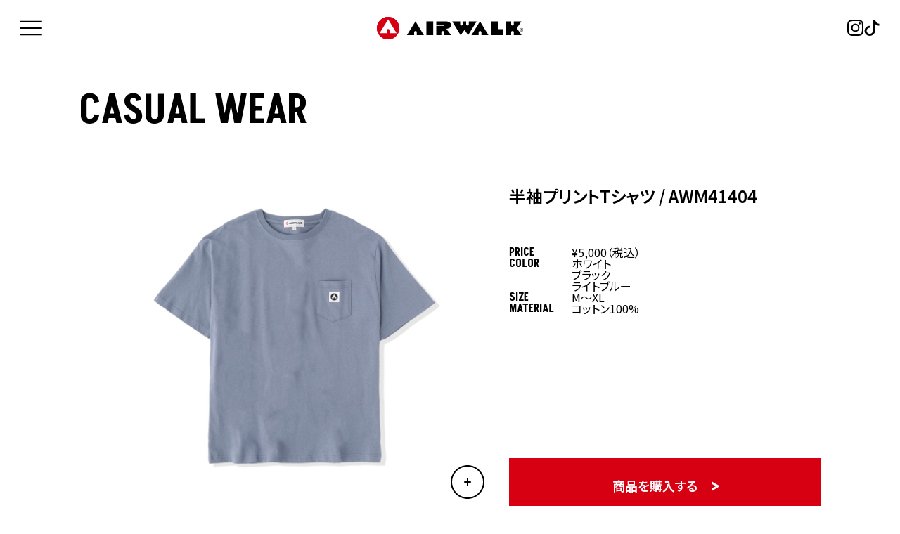

--- FILE ---
content_type: text/html; charset=UTF-8
request_url: https://airwalk-jp.com/product/awm41404/
body_size: 9538
content:
<!DOCTYPE html>
<html lang="ja">
<head>
<meta charset="UTF-8" />
<meta name="viewport" content="width=device-width, initial-scale=1" />
<title>半袖プリントTシャツ | AIRWALK（エアウォーク）</title>
<meta property="twitter:title" content="半袖プリントTシャツ | AIRWALK（エアウォーク）" />
<meta name="description" content="アクティブスポーツシーン、ストリートシーン、ダンスシーンまですべてを集約。日本ではアパレル・靴・雑貨等トータルにを中心に展開しております。 スノーボードSNOW JAPAN Division 4のオフィシャルサプライヤーです。" />
<meta name="twitter:card" content="summary_large_image" />
<meta property="og:type" content="website" />
<meta property="og:url" content="https://airwalk-jp.com" />
<meta property="og:site_name" content="AIRWALK（エアウォーク）" />
<meta property="og:title" content="半袖プリントTシャツ | AIRWALK（エアウォーク）" />
<meta property="og:description" content="アクティブスポーツシーン、ストリートシーン、ダンスシーンまですべてを集約。日本ではアパレル・靴・雑貨等トータルにを中心に展開しております。 スノーボードSNOW JAPAN Division 4のオフィシャルサプライヤーです。" />
<meta property="og:image" content="https://airwalk-jp.com/_assets/img/og.jpg" />
<link rel="icon" href="https://airwalk-jp.com/wordpress/wp-airwalk/wp-content/themes/airwalk_2024/_assets/img/favicon.svg">
<link rel="apple-touch-icon" href="https://airwalk-jp.com/wordpress/wp-airwalk/wp-content/themes/airwalk_2024/_assets/img/apple-touch-icon.png">
<link rel="preconnect" href="https://fonts.googleapis.com">
<link rel="preconnect" href="https://fonts.gstatic.com" crossorigin>
<link href="https://fonts.googleapis.com/css2?family=Akshar:wght@300..700&family=Noto+Sans+JP:wght@100..900&display=swap" rel="stylesheet">
<link href="https://airwalk-jp.com/wordpress/wp-airwalk/wp-content/themes/airwalk_2024/_assets/css/style.css?2403281724" rel="stylesheet">
<link rel="stylesheet" href="https://cdn.jsdelivr.net/npm/swiper@11/swiper-bundle.min.css">

<!-- Google Tag Manager -->
<!-- End Google Tag Manager -->

<!-- Google tag (gtag.js) -->
<script async src="https://www.googletagmanager.com/gtag/js?id=G-7WP21DKVJ4"></script>
<script>
  window.dataLayer = window.dataLayer || [];
  function gtag(){dataLayer.push(arguments);}
  gtag('js', new Date());

  gtag('config', 'G-7WP21DKVJ4');
</script>

<meta name='robots' content='max-image-preview:large' />
<link rel="alternate" title="oEmbed (JSON)" type="application/json+oembed" href="https://airwalk-jp.com/wp-json/oembed/1.0/embed?url=https%3A%2F%2Fairwalk-jp.com%2Fproduct%2Fawm41404%2F" />
<link rel="alternate" title="oEmbed (XML)" type="text/xml+oembed" href="https://airwalk-jp.com/wp-json/oembed/1.0/embed?url=https%3A%2F%2Fairwalk-jp.com%2Fproduct%2Fawm41404%2F&#038;format=xml" />
<style id='wp-img-auto-sizes-contain-inline-css' type='text/css'>
img:is([sizes=auto i],[sizes^="auto," i]){contain-intrinsic-size:3000px 1500px}
/*# sourceURL=wp-img-auto-sizes-contain-inline-css */
</style>
<style id='wp-emoji-styles-inline-css' type='text/css'>

	img.wp-smiley, img.emoji {
		display: inline !important;
		border: none !important;
		box-shadow: none !important;
		height: 1em !important;
		width: 1em !important;
		margin: 0 0.07em !important;
		vertical-align: -0.1em !important;
		background: none !important;
		padding: 0 !important;
	}
/*# sourceURL=wp-emoji-styles-inline-css */
</style>
<style id='wp-block-library-inline-css' type='text/css'>
:root{--wp-block-synced-color:#7a00df;--wp-block-synced-color--rgb:122,0,223;--wp-bound-block-color:var(--wp-block-synced-color);--wp-editor-canvas-background:#ddd;--wp-admin-theme-color:#007cba;--wp-admin-theme-color--rgb:0,124,186;--wp-admin-theme-color-darker-10:#006ba1;--wp-admin-theme-color-darker-10--rgb:0,107,160.5;--wp-admin-theme-color-darker-20:#005a87;--wp-admin-theme-color-darker-20--rgb:0,90,135;--wp-admin-border-width-focus:2px}@media (min-resolution:192dpi){:root{--wp-admin-border-width-focus:1.5px}}.wp-element-button{cursor:pointer}:root .has-very-light-gray-background-color{background-color:#eee}:root .has-very-dark-gray-background-color{background-color:#313131}:root .has-very-light-gray-color{color:#eee}:root .has-very-dark-gray-color{color:#313131}:root .has-vivid-green-cyan-to-vivid-cyan-blue-gradient-background{background:linear-gradient(135deg,#00d084,#0693e3)}:root .has-purple-crush-gradient-background{background:linear-gradient(135deg,#34e2e4,#4721fb 50%,#ab1dfe)}:root .has-hazy-dawn-gradient-background{background:linear-gradient(135deg,#faaca8,#dad0ec)}:root .has-subdued-olive-gradient-background{background:linear-gradient(135deg,#fafae1,#67a671)}:root .has-atomic-cream-gradient-background{background:linear-gradient(135deg,#fdd79a,#004a59)}:root .has-nightshade-gradient-background{background:linear-gradient(135deg,#330968,#31cdcf)}:root .has-midnight-gradient-background{background:linear-gradient(135deg,#020381,#2874fc)}:root{--wp--preset--font-size--normal:16px;--wp--preset--font-size--huge:42px}.has-regular-font-size{font-size:1em}.has-larger-font-size{font-size:2.625em}.has-normal-font-size{font-size:var(--wp--preset--font-size--normal)}.has-huge-font-size{font-size:var(--wp--preset--font-size--huge)}.has-text-align-center{text-align:center}.has-text-align-left{text-align:left}.has-text-align-right{text-align:right}.has-fit-text{white-space:nowrap!important}#end-resizable-editor-section{display:none}.aligncenter{clear:both}.items-justified-left{justify-content:flex-start}.items-justified-center{justify-content:center}.items-justified-right{justify-content:flex-end}.items-justified-space-between{justify-content:space-between}.screen-reader-text{border:0;clip-path:inset(50%);height:1px;margin:-1px;overflow:hidden;padding:0;position:absolute;width:1px;word-wrap:normal!important}.screen-reader-text:focus{background-color:#ddd;clip-path:none;color:#444;display:block;font-size:1em;height:auto;left:5px;line-height:normal;padding:15px 23px 14px;text-decoration:none;top:5px;width:auto;z-index:100000}html :where(.has-border-color){border-style:solid}html :where([style*=border-top-color]){border-top-style:solid}html :where([style*=border-right-color]){border-right-style:solid}html :where([style*=border-bottom-color]){border-bottom-style:solid}html :where([style*=border-left-color]){border-left-style:solid}html :where([style*=border-width]){border-style:solid}html :where([style*=border-top-width]){border-top-style:solid}html :where([style*=border-right-width]){border-right-style:solid}html :where([style*=border-bottom-width]){border-bottom-style:solid}html :where([style*=border-left-width]){border-left-style:solid}html :where(img[class*=wp-image-]){height:auto;max-width:100%}:where(figure){margin:0 0 1em}html :where(.is-position-sticky){--wp-admin--admin-bar--position-offset:var(--wp-admin--admin-bar--height,0px)}@media screen and (max-width:600px){html :where(.is-position-sticky){--wp-admin--admin-bar--position-offset:0px}}

/*# sourceURL=wp-block-library-inline-css */
</style><style id='global-styles-inline-css' type='text/css'>
:root{--wp--preset--aspect-ratio--square: 1;--wp--preset--aspect-ratio--4-3: 4/3;--wp--preset--aspect-ratio--3-4: 3/4;--wp--preset--aspect-ratio--3-2: 3/2;--wp--preset--aspect-ratio--2-3: 2/3;--wp--preset--aspect-ratio--16-9: 16/9;--wp--preset--aspect-ratio--9-16: 9/16;--wp--preset--color--black: #000000;--wp--preset--color--cyan-bluish-gray: #abb8c3;--wp--preset--color--white: #ffffff;--wp--preset--color--pale-pink: #f78da7;--wp--preset--color--vivid-red: #cf2e2e;--wp--preset--color--luminous-vivid-orange: #ff6900;--wp--preset--color--luminous-vivid-amber: #fcb900;--wp--preset--color--light-green-cyan: #7bdcb5;--wp--preset--color--vivid-green-cyan: #00d084;--wp--preset--color--pale-cyan-blue: #8ed1fc;--wp--preset--color--vivid-cyan-blue: #0693e3;--wp--preset--color--vivid-purple: #9b51e0;--wp--preset--gradient--vivid-cyan-blue-to-vivid-purple: linear-gradient(135deg,rgb(6,147,227) 0%,rgb(155,81,224) 100%);--wp--preset--gradient--light-green-cyan-to-vivid-green-cyan: linear-gradient(135deg,rgb(122,220,180) 0%,rgb(0,208,130) 100%);--wp--preset--gradient--luminous-vivid-amber-to-luminous-vivid-orange: linear-gradient(135deg,rgb(252,185,0) 0%,rgb(255,105,0) 100%);--wp--preset--gradient--luminous-vivid-orange-to-vivid-red: linear-gradient(135deg,rgb(255,105,0) 0%,rgb(207,46,46) 100%);--wp--preset--gradient--very-light-gray-to-cyan-bluish-gray: linear-gradient(135deg,rgb(238,238,238) 0%,rgb(169,184,195) 100%);--wp--preset--gradient--cool-to-warm-spectrum: linear-gradient(135deg,rgb(74,234,220) 0%,rgb(151,120,209) 20%,rgb(207,42,186) 40%,rgb(238,44,130) 60%,rgb(251,105,98) 80%,rgb(254,248,76) 100%);--wp--preset--gradient--blush-light-purple: linear-gradient(135deg,rgb(255,206,236) 0%,rgb(152,150,240) 100%);--wp--preset--gradient--blush-bordeaux: linear-gradient(135deg,rgb(254,205,165) 0%,rgb(254,45,45) 50%,rgb(107,0,62) 100%);--wp--preset--gradient--luminous-dusk: linear-gradient(135deg,rgb(255,203,112) 0%,rgb(199,81,192) 50%,rgb(65,88,208) 100%);--wp--preset--gradient--pale-ocean: linear-gradient(135deg,rgb(255,245,203) 0%,rgb(182,227,212) 50%,rgb(51,167,181) 100%);--wp--preset--gradient--electric-grass: linear-gradient(135deg,rgb(202,248,128) 0%,rgb(113,206,126) 100%);--wp--preset--gradient--midnight: linear-gradient(135deg,rgb(2,3,129) 0%,rgb(40,116,252) 100%);--wp--preset--font-size--small: 13px;--wp--preset--font-size--medium: 20px;--wp--preset--font-size--large: 36px;--wp--preset--font-size--x-large: 42px;--wp--preset--spacing--20: 0.44rem;--wp--preset--spacing--30: 0.67rem;--wp--preset--spacing--40: 1rem;--wp--preset--spacing--50: 1.5rem;--wp--preset--spacing--60: 2.25rem;--wp--preset--spacing--70: 3.38rem;--wp--preset--spacing--80: 5.06rem;--wp--preset--shadow--natural: 6px 6px 9px rgba(0, 0, 0, 0.2);--wp--preset--shadow--deep: 12px 12px 50px rgba(0, 0, 0, 0.4);--wp--preset--shadow--sharp: 6px 6px 0px rgba(0, 0, 0, 0.2);--wp--preset--shadow--outlined: 6px 6px 0px -3px rgb(255, 255, 255), 6px 6px rgb(0, 0, 0);--wp--preset--shadow--crisp: 6px 6px 0px rgb(0, 0, 0);}:where(.is-layout-flex){gap: 0.5em;}:where(.is-layout-grid){gap: 0.5em;}body .is-layout-flex{display: flex;}.is-layout-flex{flex-wrap: wrap;align-items: center;}.is-layout-flex > :is(*, div){margin: 0;}body .is-layout-grid{display: grid;}.is-layout-grid > :is(*, div){margin: 0;}:where(.wp-block-columns.is-layout-flex){gap: 2em;}:where(.wp-block-columns.is-layout-grid){gap: 2em;}:where(.wp-block-post-template.is-layout-flex){gap: 1.25em;}:where(.wp-block-post-template.is-layout-grid){gap: 1.25em;}.has-black-color{color: var(--wp--preset--color--black) !important;}.has-cyan-bluish-gray-color{color: var(--wp--preset--color--cyan-bluish-gray) !important;}.has-white-color{color: var(--wp--preset--color--white) !important;}.has-pale-pink-color{color: var(--wp--preset--color--pale-pink) !important;}.has-vivid-red-color{color: var(--wp--preset--color--vivid-red) !important;}.has-luminous-vivid-orange-color{color: var(--wp--preset--color--luminous-vivid-orange) !important;}.has-luminous-vivid-amber-color{color: var(--wp--preset--color--luminous-vivid-amber) !important;}.has-light-green-cyan-color{color: var(--wp--preset--color--light-green-cyan) !important;}.has-vivid-green-cyan-color{color: var(--wp--preset--color--vivid-green-cyan) !important;}.has-pale-cyan-blue-color{color: var(--wp--preset--color--pale-cyan-blue) !important;}.has-vivid-cyan-blue-color{color: var(--wp--preset--color--vivid-cyan-blue) !important;}.has-vivid-purple-color{color: var(--wp--preset--color--vivid-purple) !important;}.has-black-background-color{background-color: var(--wp--preset--color--black) !important;}.has-cyan-bluish-gray-background-color{background-color: var(--wp--preset--color--cyan-bluish-gray) !important;}.has-white-background-color{background-color: var(--wp--preset--color--white) !important;}.has-pale-pink-background-color{background-color: var(--wp--preset--color--pale-pink) !important;}.has-vivid-red-background-color{background-color: var(--wp--preset--color--vivid-red) !important;}.has-luminous-vivid-orange-background-color{background-color: var(--wp--preset--color--luminous-vivid-orange) !important;}.has-luminous-vivid-amber-background-color{background-color: var(--wp--preset--color--luminous-vivid-amber) !important;}.has-light-green-cyan-background-color{background-color: var(--wp--preset--color--light-green-cyan) !important;}.has-vivid-green-cyan-background-color{background-color: var(--wp--preset--color--vivid-green-cyan) !important;}.has-pale-cyan-blue-background-color{background-color: var(--wp--preset--color--pale-cyan-blue) !important;}.has-vivid-cyan-blue-background-color{background-color: var(--wp--preset--color--vivid-cyan-blue) !important;}.has-vivid-purple-background-color{background-color: var(--wp--preset--color--vivid-purple) !important;}.has-black-border-color{border-color: var(--wp--preset--color--black) !important;}.has-cyan-bluish-gray-border-color{border-color: var(--wp--preset--color--cyan-bluish-gray) !important;}.has-white-border-color{border-color: var(--wp--preset--color--white) !important;}.has-pale-pink-border-color{border-color: var(--wp--preset--color--pale-pink) !important;}.has-vivid-red-border-color{border-color: var(--wp--preset--color--vivid-red) !important;}.has-luminous-vivid-orange-border-color{border-color: var(--wp--preset--color--luminous-vivid-orange) !important;}.has-luminous-vivid-amber-border-color{border-color: var(--wp--preset--color--luminous-vivid-amber) !important;}.has-light-green-cyan-border-color{border-color: var(--wp--preset--color--light-green-cyan) !important;}.has-vivid-green-cyan-border-color{border-color: var(--wp--preset--color--vivid-green-cyan) !important;}.has-pale-cyan-blue-border-color{border-color: var(--wp--preset--color--pale-cyan-blue) !important;}.has-vivid-cyan-blue-border-color{border-color: var(--wp--preset--color--vivid-cyan-blue) !important;}.has-vivid-purple-border-color{border-color: var(--wp--preset--color--vivid-purple) !important;}.has-vivid-cyan-blue-to-vivid-purple-gradient-background{background: var(--wp--preset--gradient--vivid-cyan-blue-to-vivid-purple) !important;}.has-light-green-cyan-to-vivid-green-cyan-gradient-background{background: var(--wp--preset--gradient--light-green-cyan-to-vivid-green-cyan) !important;}.has-luminous-vivid-amber-to-luminous-vivid-orange-gradient-background{background: var(--wp--preset--gradient--luminous-vivid-amber-to-luminous-vivid-orange) !important;}.has-luminous-vivid-orange-to-vivid-red-gradient-background{background: var(--wp--preset--gradient--luminous-vivid-orange-to-vivid-red) !important;}.has-very-light-gray-to-cyan-bluish-gray-gradient-background{background: var(--wp--preset--gradient--very-light-gray-to-cyan-bluish-gray) !important;}.has-cool-to-warm-spectrum-gradient-background{background: var(--wp--preset--gradient--cool-to-warm-spectrum) !important;}.has-blush-light-purple-gradient-background{background: var(--wp--preset--gradient--blush-light-purple) !important;}.has-blush-bordeaux-gradient-background{background: var(--wp--preset--gradient--blush-bordeaux) !important;}.has-luminous-dusk-gradient-background{background: var(--wp--preset--gradient--luminous-dusk) !important;}.has-pale-ocean-gradient-background{background: var(--wp--preset--gradient--pale-ocean) !important;}.has-electric-grass-gradient-background{background: var(--wp--preset--gradient--electric-grass) !important;}.has-midnight-gradient-background{background: var(--wp--preset--gradient--midnight) !important;}.has-small-font-size{font-size: var(--wp--preset--font-size--small) !important;}.has-medium-font-size{font-size: var(--wp--preset--font-size--medium) !important;}.has-large-font-size{font-size: var(--wp--preset--font-size--large) !important;}.has-x-large-font-size{font-size: var(--wp--preset--font-size--x-large) !important;}
/*# sourceURL=global-styles-inline-css */
</style>

<style id='classic-theme-styles-inline-css' type='text/css'>
/*! This file is auto-generated */
.wp-block-button__link{color:#fff;background-color:#32373c;border-radius:9999px;box-shadow:none;text-decoration:none;padding:calc(.667em + 2px) calc(1.333em + 2px);font-size:1.125em}.wp-block-file__button{background:#32373c;color:#fff;text-decoration:none}
/*# sourceURL=/wp-includes/css/classic-themes.min.css */
</style>
<link rel="https://api.w.org/" href="https://airwalk-jp.com/wp-json/" /><link rel="alternate" title="JSON" type="application/json" href="https://airwalk-jp.com/wp-json/wp/v2/product/676" /><link rel="EditURI" type="application/rsd+xml" title="RSD" href="https://airwalk-jp.com/wordpress/wp-airwalk/xmlrpc.php?rsd" />
<meta name="generator" content="WordPress 6.9" />
<link rel="canonical" href="https://airwalk-jp.com/product/awm41404/" />
<link rel='shortlink' href='https://airwalk-jp.com/?p=676' />
</head>

<body class="bg-white">
	<!-- Google Tag Manager (noscript) -->
	<!-- End Google Tag Manager (noscript) -->
	<header id="header">
	<h1 class="logo"><a href="https://airwalk-jp.com/"><img src="https://airwalk-jp.com/wordpress/wp-airwalk/wp-content/themes/airwalk_2024/_assets/img/common/logo_white.svg" alt="AIRWALK"><img src="https://airwalk-jp.com/wordpress/wp-airwalk/wp-content/themes/airwalk_2024/_assets/img/common/logo_black.svg" alt="AIRWALK" class="logo_black"></a></h1>
	<nav class="gnavi">
			<button class="sp_menu" type="button" >
					<svg aria-hidden="true" fill="none" focusable="false" viewBox="0 0 24 24">
							<path d="M1 19h22M1 12h22M1 5h22" stroke="currentColor" stroke-width="1.5" stroke-linecap="square"></path>
					</svg>
			</button>
			<ul>
					<li>
							<a href="https://airwalk-jp.com/product/">PRODUCT</a>
							<div class="menu_contents">
									<div class="menu_contents_wrap">
											<ul>
											<li><a href="https://airwalk-jp.com/products-category/skateboard/">SKATEBOARD<span>スケートボード</span></a></li><li><a href="https://airwalk-jp.com/products-category/bag/">BAG<span>鞄</span></a></li><li><a href="https://airwalk-jp.com/products-category/shoes/">SHOES<span>シューズ</span></a></li><li><a href="https://airwalk-jp.com/products-category/casual-wear/">CASUAL WEAR<span>カジュアルウェア</span></a></li><li><a href="https://airwalk-jp.com/products-category/sweat/">SWEAT<span>スウェット</span></a></li><li><a href="https://airwalk-jp.com/products-category/sweatparker/">SWEATPARKER<span>スウェットパーカー</span></a></li><li><a href="https://airwalk-jp.com/products-category/outer/">OUTER<span>アウター</span></a></li><li><a href="https://airwalk-jp.com/products-category/cutsew/">CUT&amp;SEW<span>カットソー</span></a></li><li><a href="https://airwalk-jp.com/products-category/shirt/">SHIRT<span>シャツ</span></a></li><li><a href="https://airwalk-jp.com/products-category/headwear/">HEADWEAR<span>帽子</span></a></li><li><a href="https://airwalk-jp.com/products-category/cap/">CAP<span>キャップ</span></a></li><li><a href="https://airwalk-jp.com/products-category/wallet-belt-card-case/">WALLET &amp; BELT ＆ CARD CASE<span>ウォレット＆ベルト＆カードケース</span></a></li><li><a href="https://airwalk-jp.com/products-category/wallet/">WALLET<span>ウォレット</span></a></li><li><a href="https://airwalk-jp.com/products-category/umbrella/">UMBRELLA<span>傘</span></a></li><li><a href="https://airwalk-jp.com/products-category/underwear/">UNDERWEAR<span>インナー</span></a></li>											</ul>
									</div>
							</div>
					</li>
					<li><a href="https://airwalk-jp.com/look/">LOOK</a></li>
					<li><a href="https://airwalk-jp.com/movie/">MOVIE</a></li>
					<li><a href="https://airwalk-jp.com/shop/">SHOP</a></li>
					<li><a href="https://airwalk-jp.com/about/">ABOUT</a></li>
					<li><a href="https://airwalk-jp.com/rider-news/">RIDER &amp; NEWS</a></li>
					<li><a href="https://airwalk-jp.com/present/">PRESENT</a></li>
			</ul>
	</nav>
	<div class="header_sns">
			<ul>
					<li>
							<a href="https://www.instagram.com/airwalkjp/" target="_blank">
									<svg xmlns="http://www.w3.org/2000/svg" viewBox="0 0 16 16">
											<path d="M8 0C5.829 0 5.556.01 4.703.048 3.85.088 3.269.222 2.76.42a3.917 3.917 0 0 0-1.417.923A3.927 3.927 0 0 0 .42 2.76C.222 3.268.087 3.85.048 4.7.01 5.555 0 5.827 0 8.001c0 2.172.01 2.444.048 3.297.04.852.174 1.433.372 1.942.205.526.478.972.923 1.417.444.445.89.719 1.416.923.51.198 1.09.333 1.942.372C5.555 15.99 5.827 16 8 16s2.444-.01 3.298-.048c.851-.04 1.434-.174 1.943-.372a3.916 3.916 0 0 0 1.416-.923c.445-.445.718-.891.923-1.417.197-.509.332-1.09.372-1.942C15.99 10.445 16 10.173 16 8s-.01-2.445-.048-3.299c-.04-.851-.175-1.433-.372-1.941a3.926 3.926 0 0 0-.923-1.417A3.911 3.911 0 0 0 13.24.42c-.51-.198-1.092-.333-1.943-.372C10.443.01 10.172 0 7.998 0h.003zm-.717 1.442h.718c2.136 0 2.389.007 3.232.046.78.035 1.204.166 1.486.275.373.145.64.319.92.599.28.28.453.546.598.92.11.281.24.705.275 1.485.039.843.047 1.096.047 3.231s-.008 2.389-.047 3.232c-.035.78-.166 1.203-.275 1.485a2.47 2.47 0 0 1-.599.919c-.28.28-.546.453-.92.598-.28.11-.704.24-1.485.276-.843.038-1.096.047-3.232.047s-2.39-.009-3.233-.047c-.78-.036-1.203-.166-1.485-.276a2.478 2.478 0 0 1-.92-.598 2.48 2.48 0 0 1-.6-.92c-.109-.281-.24-.705-.275-1.485-.038-.843-.046-1.096-.046-3.233 0-2.136.008-2.388.046-3.231.036-.78.166-1.204.276-1.486.145-.373.319-.64.599-.92.28-.28.546-.453.92-.598.282-.11.705-.24 1.485-.276.738-.034 1.024-.044 2.515-.045v.002zm4.988 1.328a.96.96 0 1 0 0 1.92.96.96 0 0 0 0-1.92zm-4.27 1.122a4.109 4.109 0 1 0 0 8.217 4.109 4.109 0 0 0 0-8.217zm0 1.441a2.667 2.667 0 1 1 0 5.334 2.667 2.667 0 0 1 0-5.334z"/>
									</svg>
							</a>
					</li>
					<li>
							<a href="https://www.tiktok.com/@airwalkjp" target="_blank">
									<svg xmlns="http://www.w3.org/2000/svg" viewBox="0 0 16 16">
											<path d="M9 0h1.98c.144.715.54 1.617 1.235 2.512C12.895 3.389 13.797 4 15 4v2c-1.753 0-3.07-.814-4-1.829V11a5 5 0 1 1-5-5v2a3 3 0 1 0 3 3V0Z"/>
									</svg>
							</a>
					</li>
			</ul>
	</div>
</header>	<main id="main">
		<div class="wrap">
				<section class="product_main">
						<div class="product_head">
								<h2 class="head_ttl">CASUAL WEAR</h2>
						</div>
						<div class="product_wrap">
								<div class="product_main_slider swiper">
											<div class="swiper-wrapper">
<div class="swiper-slide"><img src="https://airwalk-jp.com/wordpress/wp-airwalk/wp-content/uploads/2024/04/41404_0000s_0003_03.jpg" /></div>
<div class="swiper-slide"><img src="https://airwalk-jp.com/wordpress/wp-airwalk/wp-content/uploads/2024/04/41404_0000s_0005_01.jpg" /></div>
<div class="swiper-slide"><img src="https://airwalk-jp.com/wordpress/wp-airwalk/wp-content/uploads/2024/04/41404_0000s_0004_02.jpg" /></div>
<div class="swiper-slide"><img src="https://airwalk-jp.com/wordpress/wp-airwalk/wp-content/uploads/2024/04/41404_0000s_0002_04.jpg" /></div>
<div class="swiper-slide"><img src="https://airwalk-jp.com/wordpress/wp-airwalk/wp-content/uploads/2024/04/41404_0000s_0001_worn02.jpg" /></div>
<div class="swiper-slide"><img src="https://airwalk-jp.com/wordpress/wp-airwalk/wp-content/uploads/2024/04/41404_0000s_0000_worn01.jpg" /></div>
</div>
										<div class="swiper-pagination"></div>
								</div>
								<div class="product_main_side">
										<div class="product_main_detail">
												<h3 class="product_main_detail_ttl">半袖プリントTシャツ<span class="product_num">AWM41404</span></h3>
												<p></p>
												<div class="product_main_detail_spec">
														<dl>
<dt>PRICE</dt>
<dd>&yen;5,000（税込）</dd>
<dt>COLOR</dt>
<dd>ホワイト<br />ブラック<br />ライトブルー<br /></dd>
<dt>SIZE</dt>
<dd><span>M〜XL</span></dd>
<dt>MATERIAL</dt>
<dd>コットン100%</dd>
</dl>
												</div>
										</div>
																				<div class="product_main_btn"><a href="https://zozo.jp/shop/theplatinumselect/goods-sale/83001022/?did=135008759" target="_blank"><span>商品を購入する</span></a></div>
																		</div>
						</div>
				</section>
				<section class="product_more">
						<div class="product_head">
								<h2 class="head_ttl">MORE PRODUCTS</h2>
						</div>
						<div class="product_wrap">
								<div class="product_more_slider swiper">
										<div class="swiper-wrapper">
																						<div class="swiper-slide">
														<a href="https://airwalk-jp.com/product/15220/"><figure><img src="https://airwalk-jp.com/wordpress/wp-airwalk/wp-content/uploads/2025/07/01-7.jpg" alt="Tシャツ"><figcaption>Tシャツ / 15220</figcaption></figure></a>
												</div>
																							<div class="swiper-slide">
														<a href="https://airwalk-jp.com/product/15219/"><figure><img src="https://airwalk-jp.com/wordpress/wp-airwalk/wp-content/uploads/2025/07/02-6.jpg" alt="Ｔシャツ"><figcaption>Ｔシャツ / 15219</figcaption></figure></a>
												</div>
																							<div class="swiper-slide">
														<a href="https://airwalk-jp.com/product/15218/"><figure><img src="https://airwalk-jp.com/wordpress/wp-airwalk/wp-content/uploads/2025/07/03-5.jpg" alt="Ｔシャツ"><figcaption>Ｔシャツ / 15218</figcaption></figure></a>
												</div>
																							<div class="swiper-slide">
														<a href="https://airwalk-jp.com/product/awm52500/"><figure><img src="https://airwalk-jp.com/wordpress/wp-airwalk/wp-content/uploads/2025/07/IMG_3282.jpg" alt="シャツ"><figcaption>シャツ / AWM52500</figcaption></figure></a>
												</div>
																							<div class="swiper-slide">
														<a href="https://airwalk-jp.com/product/awm52407/"><figure><img src="https://airwalk-jp.com/wordpress/wp-airwalk/wp-content/uploads/2025/07/03-3.jpg" alt="Tシャツ"><figcaption>Tシャツ / AWM52407</figcaption></figure></a>
												</div>
																							<div class="swiper-slide">
														<a href="https://airwalk-jp.com/product/awm52404/"><figure><img src="https://airwalk-jp.com/wordpress/wp-airwalk/wp-content/uploads/2025/07/01-2.jpg" alt="Tシャツ"><figcaption>Tシャツ / AWM52404</figcaption></figure></a>
												</div>
																							<div class="swiper-slide">
														<a href="https://airwalk-jp.com/product/awb2411zt/"><figure><img src="https://airwalk-jp.com/wordpress/wp-airwalk/wp-content/uploads/2025/07/01-1.jpg" alt="スクエアバッグ23L"><figcaption>スクエアバッグ23L / AWB2411ZT</figcaption></figure></a>
												</div>
																							<div class="swiper-slide">
														<a href="https://airwalk-jp.com/product/awb2409zt/"><figure><img src="https://airwalk-jp.com/wordpress/wp-airwalk/wp-content/uploads/2025/07/01.jpg" alt="大型リュック36L"><figcaption>大型リュック36L / AWB2409ZT</figcaption></figure></a>
												</div>
																							<div class="swiper-slide">
														<a href="https://airwalk-jp.com/product/awj401/"><figure><img src="https://airwalk-jp.com/wordpress/wp-airwalk/wp-content/uploads/2025/02/AWJ401_GN_2.png" alt="キッズシューズ"><figcaption>キッズシューズ / AWJ401</figcaption></figure></a>
												</div>
																							<div class="swiper-slide">
														<a href="https://airwalk-jp.com/product/awj400/"><figure><img src="https://airwalk-jp.com/wordpress/wp-airwalk/wp-content/uploads/2025/02/AWJ400_BK_2.png" alt="キッズシューズ"><figcaption>キッズシューズ / AWJ400</figcaption></figure></a>
												</div>
																							<div class="swiper-slide">
														<a href="https://airwalk-jp.com/product/awm398/"><figure><img src="https://airwalk-jp.com/wordpress/wp-airwalk/wp-content/uploads/2025/02/AWM398_BK_1.png" alt="トングサンダル"><figcaption>トングサンダル / AWM398</figcaption></figure></a>
												</div>
																							<div class="swiper-slide">
														<a href="https://airwalk-jp.com/product/awm387/"><figure><img src="https://airwalk-jp.com/wordpress/wp-airwalk/wp-content/uploads/2025/02/AWM387_NV_1.png" alt="スライドサンダル"><figcaption>スライドサンダル / AWM387</figcaption></figure></a>
												</div>
																							<div class="swiper-slide">
														<a href="https://airwalk-jp.com/product/awm386/"><figure><img src="https://airwalk-jp.com/wordpress/wp-airwalk/wp-content/uploads/2025/02/AWM386_BK_4.png" alt="スライドサンダル"><figcaption>スライドサンダル / AWM386</figcaption></figure></a>
												</div>
																							<div class="swiper-slide">
														<a href="https://airwalk-jp.com/product/awm346/"><figure><img src="https://airwalk-jp.com/wordpress/wp-airwalk/wp-content/uploads/2024/12/24aw_AIRWALK_shoes_AWM346_01.jpg" alt="ミッドカットスニーカー"><figcaption>ミッドカットスニーカー / AWM346</figcaption></figure></a>
												</div>
																							<div class="swiper-slide">
														<a href="https://airwalk-jp.com/product/awm340/"><figure><img src="https://airwalk-jp.com/wordpress/wp-airwalk/wp-content/uploads/2024/12/24aw_AIRWALK_shoes_AWM340_01.jpg" alt="ハイカットスニーカー"><figcaption>ハイカットスニーカー / AWM340</figcaption></figure></a>
												</div>
																							<div class="swiper-slide">
														<a href="https://airwalk-jp.com/product/a2452023/"><figure><img src="https://airwalk-jp.com/wordpress/wp-airwalk/wp-content/uploads/2024/09/24aw_AIRWALK_A2452023_01.jpg" alt="スリングバッグS"><figcaption>スリングバッグS / A2452023</figcaption></figure></a>
												</div>
																							<div class="swiper-slide">
														<a href="https://airwalk-jp.com/product/a2452022/"><figure><img src="https://airwalk-jp.com/wordpress/wp-airwalk/wp-content/uploads/2024/09/24aw_AIRWALK_A2452022_01.jpg" alt="スリングバッグM"><figcaption>スリングバッグM / A2452022</figcaption></figure></a>
												</div>
																							<div class="swiper-slide">
														<a href="https://airwalk-jp.com/product/a2452052/"><figure><img src="https://airwalk-jp.com/wordpress/wp-airwalk/wp-content/uploads/2024/09/24aw_AIRWALK_A2452052_01.jpg" alt="2Pショルダーバッグ"><figcaption>2Pショルダーバッグ / A2452052</figcaption></figure></a>
												</div>
																							<div class="swiper-slide">
														<a href="https://airwalk-jp.com/product/8328-63/"><figure><img src="https://airwalk-jp.com/wordpress/wp-airwalk/wp-content/uploads/2024/09/24aw_AIRWALK_8328-63_B01.jpg" alt="前開きボクサーブリーフ"><figcaption>前開きボクサーブリーフ / 8328-63</figcaption></figure></a>
												</div>
																							<div class="swiper-slide">
														<a href="https://airwalk-jp.com/product/awm43305/"><figure><img src="https://airwalk-jp.com/wordpress/wp-airwalk/wp-content/uploads/2024/09/01-4.jpg" alt="プルパーカー"><figcaption>プルパーカー / AWM43305</figcaption></figure></a>
												</div>
																							<div class="swiper-slide">
														<a href="https://airwalk-jp.com/product/awm43303/"><figure><img src="https://airwalk-jp.com/wordpress/wp-airwalk/wp-content/uploads/2024/09/05.jpg" alt="トレーナー"><figcaption>トレーナー / AWM43303</figcaption></figure></a>
												</div>
																							<div class="swiper-slide">
														<a href="https://airwalk-jp.com/product/awm43302/"><figure><img src="https://airwalk-jp.com/wordpress/wp-airwalk/wp-content/uploads/2024/09/01-2.jpg" alt="フルジップパーカー"><figcaption>フルジップパーカー / AWM43302</figcaption></figure></a>
												</div>
																							<div class="swiper-slide">
														<a href="https://airwalk-jp.com/product/awm43301/"><figure><img src="https://airwalk-jp.com/wordpress/wp-airwalk/wp-content/uploads/2024/09/03-1.jpg" alt="プルパーカー"><figcaption>プルパーカー / AWM43301</figcaption></figure></a>
												</div>
																							<div class="swiper-slide">
														<a href="https://airwalk-jp.com/product/awm43300/"><figure><img src="https://airwalk-jp.com/wordpress/wp-airwalk/wp-content/uploads/2024/09/01.jpg" alt="トレーナー"><figcaption>トレーナー / AWM43300</figcaption></figure></a>
												</div>
																							<div class="swiper-slide">
														<a href="https://airwalk-jp.com/product/awm43102/"><figure><img src="https://airwalk-jp.com/wordpress/wp-airwalk/wp-content/uploads/2024/09/01.jpeg" alt="中綿ジャケット"><figcaption>中綿ジャケット / AWM43102</figcaption></figure></a>
												</div>
																							<div class="swiper-slide">
														<a href="https://airwalk-jp.com/product/awm0253dk/"><figure><img src="https://airwalk-jp.com/wordpress/wp-airwalk/wp-content/uploads/2024/08/24-25AW_airwalk_SHOES_2-3.jpg" alt="ローカットスニーカー"><figcaption>ローカットスニーカー / AWM253</figcaption></figure></a>
												</div>
																							<div class="swiper-slide">
														<a href="https://airwalk-jp.com/product/awm0252dk/"><figure><img src="https://airwalk-jp.com/wordpress/wp-airwalk/wp-content/uploads/2024/08/24-25AW_airwalk_SHOES_1-2.jpg" alt="ハイカットスニーカー"><figcaption>ハイカットスニーカー / AWM252</figcaption></figure></a>
												</div>
																							<div class="swiper-slide">
														<a href="https://airwalk-jp.com/product/awb2402dk/"><figure><img src="https://airwalk-jp.com/wordpress/wp-airwalk/wp-content/uploads/2024/08/24-25AW_airwalk_BAG_2-2.jpg" alt="ウエストバッグ"><figcaption>ウエストバッグ / AWB2402DK</figcaption></figure></a>
												</div>
																							<div class="swiper-slide">
														<a href="https://airwalk-jp.com/product/awb2403dk/"><figure><img src="https://airwalk-jp.com/wordpress/wp-airwalk/wp-content/uploads/2024/08/24-25AW_airwalk_BAG_4-1.jpg" alt="ショルダーバッグ"><figcaption>ショルダーバッグ / AWB2403DK</figcaption></figure></a>
												</div>
																							<div class="swiper-slide">
														<a href="https://airwalk-jp.com/product/awb2404dk/"><figure><img src="https://airwalk-jp.com/wordpress/wp-airwalk/wp-content/uploads/2024/08/24-25AW_airwalk_BAG_3-1.jpg" alt="ショルダーバッグ"><figcaption>ショルダーバッグ / AWB2404DK</figcaption></figure></a>
												</div>
																							<div class="swiper-slide">
														<a href="https://airwalk-jp.com/product/awb2405dk/"><figure><img src="https://airwalk-jp.com/wordpress/wp-airwalk/wp-content/uploads/2024/08/24-25AW_airwalk_BAG_5-1.jpg" alt="ショルダーバッグ"><figcaption>ショルダーバッグ / AWB2405DK</figcaption></figure></a>
												</div>
																							<div class="swiper-slide">
														<a href="https://airwalk-jp.com/product/awb2408dk/"><figure><img src="https://airwalk-jp.com/wordpress/wp-airwalk/wp-content/uploads/2024/08/24-25AW_airwalk_BAG_1-1.jpg" alt="ネックポーチ"><figcaption>ネックポーチ / AWB2408DK</figcaption></figure></a>
												</div>
																							<div class="swiper-slide">
														<a href="https://airwalk-jp.com/product/awm41403/"><figure><img src="https://airwalk-jp.com/wordpress/wp-airwalk/wp-content/uploads/2024/04/AWM41403_0000s_0007_03.jpg" alt="プリント　クルー長袖ラグランTシャツ"><figcaption>プリント　クルー長袖ラグランTシャツ / AWM41403</figcaption></figure></a>
												</div>
																							<div class="swiper-slide">
														<a href="https://airwalk-jp.com/product/awm41306/"><figure><img src="https://airwalk-jp.com/wordpress/wp-airwalk/wp-content/uploads/2024/04/41306_0000s_0005_01.jpg" alt="刺繍　フルジップスタンドカラー/ジャケット"><figcaption>刺繍　フルジップスタンドカラー/ジャケット / AWM41306</figcaption></figure></a>
												</div>
																							<div class="swiper-slide">
														<a href="https://airwalk-jp.com/product/awm41305/"><figure><img src="https://airwalk-jp.com/wordpress/wp-airwalk/wp-content/uploads/2024/04/41305_0000s_0005_01.jpg" alt="刺繍　ハーフジップスウェット"><figcaption>刺繍　ハーフジップスウェット / AWM41305</figcaption></figure></a>
												</div>
																							<div class="swiper-slide">
														<a href="https://airwalk-jp.com/product/awm41303/"><figure><img src="https://airwalk-jp.com/wordpress/wp-airwalk/wp-content/uploads/2024/04/41303_0000s_0005_01.jpg" alt="グラフィック　プリント　クルートレーナー"><figcaption>グラフィック　プリント　クルートレーナー / AWM41303</figcaption></figure></a>
												</div>
																							<div class="swiper-slide">
														<a href="https://airwalk-jp.com/product/awm41300/"><figure><img src="https://airwalk-jp.com/wordpress/wp-airwalk/wp-content/uploads/2024/04/41300_0000s_0003_07.jpg" alt="グラフィック　プリントプルオーバーパーカ―"><figcaption>グラフィック　プリントプルオーバーパーカ― / AWM41300</figcaption></figure></a>
												</div>
																							<div class="swiper-slide">
														<a href="https://airwalk-jp.com/product/awm42403/"><figure><img src="https://airwalk-jp.com/wordpress/wp-airwalk/wp-content/uploads/2024/04/42403_0000s_0000_83998297b_b_16.jpg" alt="半袖プリントTシャツ"><figcaption>半袖プリントTシャツ / AWM42403</figcaption></figure></a>
												</div>
																							<div class="swiper-slide">
														<a href="https://airwalk-jp.com/product/awm42402/"><figure><img src="https://airwalk-jp.com/wordpress/wp-airwalk/wp-content/uploads/2024/04/42402_0000s_0000_83995362b_b_36.jpg" alt="半袖プリントTシャツ"><figcaption>半袖プリントTシャツ / AWM42402</figcaption></figure></a>
												</div>
																							<div class="swiper-slide">
														<a href="https://airwalk-jp.com/product/awm42401/"><figure><img src="https://airwalk-jp.com/wordpress/wp-airwalk/wp-content/uploads/2024/04/42401_0000s_0000_83990570b_b_19.jpg" alt="半袖プリントTシャツ　ピグメント加工"><figcaption>半袖プリントTシャツ　ピグメント加工 / AWM42401</figcaption></figure></a>
												</div>
																							<div class="swiper-slide">
														<a href="https://airwalk-jp.com/product/awm42400/"><figure><img src="https://airwalk-jp.com/wordpress/wp-airwalk/wp-content/uploads/2024/04/42400_0000s_0000_83983981b_b_37.jpg" alt="半袖プリントTシャツ　ピグメント加工"><figcaption>半袖プリントTシャツ　ピグメント加工 / AWM42400</figcaption></figure></a>
												</div>
																							<div class="swiper-slide">
														<a href="https://airwalk-jp.com/product/awm41407/"><figure><img src="https://airwalk-jp.com/wordpress/wp-airwalk/wp-content/uploads/2024/04/41407_0000s_0002_03.jpg" alt="半袖プリントTシャツ"><figcaption>半袖プリントTシャツ / AWM41407</figcaption></figure></a>
												</div>
																							<div class="swiper-slide">
														<a href="https://airwalk-jp.com/product/awm41404/"><figure><img src="https://airwalk-jp.com/wordpress/wp-airwalk/wp-content/uploads/2024/04/41404_0000s_0003_03.jpg" alt="半袖プリントTシャツ"><figcaption>半袖プリントTシャツ / AWM41404</figcaption></figure></a>
												</div>
																							<div class="swiper-slide">
														<a href="https://airwalk-jp.com/product/awm41401/"><figure><img src="https://airwalk-jp.com/wordpress/wp-airwalk/wp-content/uploads/2024/04/AWM41401_0000s_0009_01.jpg" alt="プリント　クルー長袖Tシャツ"><figcaption>プリント　クルー長袖Tシャツ / AWM41401</figcaption></figure></a>
												</div>
																							<div class="swiper-slide">
														<a href="https://airwalk-jp.com/product/awm41400/"><figure><img src="https://airwalk-jp.com/wordpress/wp-airwalk/wp-content/uploads/2024/04/AWM41400_0000s_0004_03.jpg" alt="プリント　ポケット付き　クルー長袖Tシャツ"><figcaption>プリント　ポケット付き　クルー長袖Tシャツ / AWM41400</figcaption></figure></a>
												</div>
																							<div class="swiper-slide">
														<a href="https://airwalk-jp.com/product/awm33306/"><figure><img src="https://airwalk-jp.com/wordpress/wp-airwalk/wp-content/uploads/2024/03/re_23aw_AIRWALK_new_products_MENS_Wear_1_a_1.jpg" alt="ジップパーカー"><figcaption>ジップパーカー / AWM33306</figcaption></figure></a>
												</div>
																							<div class="swiper-slide">
														<a href="https://airwalk-jp.com/product/11922/"><figure><img src="https://airwalk-jp.com/wordpress/wp-airwalk/wp-content/uploads/2024/03/re_23aw_AIRWALK_new_products_umbrella_c_1.jpg" alt="傘"><figcaption>傘 / 11922</figcaption></figure></a>
												</div>
																							<div class="swiper-slide">
														<a href="https://airwalk-jp.com/product/11923/"><figure><img src="https://airwalk-jp.com/wordpress/wp-airwalk/wp-content/uploads/2024/03/re_23aw_AIRWALK_new_products_umbrella_d_1.jpg" alt="傘"><figcaption>傘 / 11923</figcaption></figure></a>
												</div>
																							<div class="swiper-slide">
														<a href="https://airwalk-jp.com/product/11924/"><figure><img src="https://airwalk-jp.com/wordpress/wp-airwalk/wp-content/uploads/2024/03/re_23aw_AIRWALK_new_products_umbrella_e_1.jpg" alt="傘"><figcaption>傘 / 11924</figcaption></figure></a>
												</div>
																							<div class="swiper-slide">
														<a href="https://airwalk-jp.com/product/11925/"><figure><img src="https://airwalk-jp.com/wordpress/wp-airwalk/wp-content/uploads/2024/03/re_23aw_AIRWALK_new_products_umbrella_f_1.jpg" alt="傘"><figcaption>傘 / 11925</figcaption></figure></a>
												</div>
																							<div class="swiper-slide">
														<a href="https://airwalk-jp.com/product/11927/"><figure><img src="https://airwalk-jp.com/wordpress/wp-airwalk/wp-content/uploads/2024/03/re_23aw_AIRWALK_new_products_umbrella_a_1.jpg" alt="折りたたみ傘"><figcaption>折りたたみ傘 / 11927</figcaption></figure></a>
												</div>
																							<div class="swiper-slide">
														<a href="https://airwalk-jp.com/product/11926/"><figure><img src="https://airwalk-jp.com/wordpress/wp-airwalk/wp-content/uploads/2024/03/re_23aw_AIRWALK_new_products_umbrella_b_1.jpg" alt="折りたたみ傘"><figcaption>折りたたみ傘 / 11926</figcaption></figure></a>
												</div>
																							<div class="swiper-slide">
														<a href="https://airwalk-jp.com/product/awm33303/"><figure><img src="https://airwalk-jp.com/wordpress/wp-airwalk/wp-content/uploads/2024/03/re_23aw_AIRWALK_new_products_MENS_Wear_1_b_1.jpg" alt="プルパーカー"><figcaption>プルパーカー / AWM33303</figcaption></figure></a>
												</div>
																							<div class="swiper-slide">
														<a href="https://airwalk-jp.com/product/awm33301/"><figure><img src="https://airwalk-jp.com/wordpress/wp-airwalk/wp-content/uploads/2024/03/re_23aw_AIRWALK_new_products_MENS_Wear_1_c_1.jpg" alt="プルパーカー"><figcaption>プルパーカー / AWM33301</figcaption></figure></a>
												</div>
																							<div class="swiper-slide">
														<a href="https://airwalk-jp.com/product/awm33300-2/"><figure><img src="https://airwalk-jp.com/wordpress/wp-airwalk/wp-content/uploads/2024/03/re_23aw_AIRWALK_new_products_MENS_Wear_1_d_1.jpg" alt="クルートレーナー"><figcaption>クルートレーナー / AWM33300</figcaption></figure></a>
												</div>
																							<div class="swiper-slide">
														<a href="https://airwalk-jp.com/product/awm33302/"><figure><img src="https://airwalk-jp.com/wordpress/wp-airwalk/wp-content/uploads/2024/03/re_23aw_AIRWALK_new_products_MENS_Wear_1_e_1.jpg" alt="クルートレーナー"><figcaption>クルートレーナー / AWM33302</figcaption></figure></a>
												</div>
																							<div class="swiper-slide">
														<a href="https://airwalk-jp.com/product/oa-01c/"><figure><img src="https://airwalk-jp.com/wordpress/wp-airwalk/wp-content/uploads/2024/03/re_23aw_AIRWALK_new_products_BAG_a_1-1.jpg" alt="8インチコンプリートデッキ"><figcaption>8インチコンプリートデッキ / OA-01C</figcaption></figure></a>
												</div>
																							<div class="swiper-slide">
														<a href="https://airwalk-jp.com/product/aww-01/"><figure><img src="https://airwalk-jp.com/wordpress/wp-airwalk/wp-content/uploads/2024/03/re_23aw_AIRWALK_new_products_wallet_a_1.jpg" alt="ラウンドファスナー束入れ"><figcaption>ラウンドファスナー束入れ / AWW-01</figcaption></figure></a>
												</div>
																							<div class="swiper-slide">
														<a href="https://airwalk-jp.com/product/11928/"><figure><img src="https://airwalk-jp.com/wordpress/wp-airwalk/wp-content/uploads/2024/03/re_23aw_AIRWALK_new_products_umbrella_h_1.jpg" alt="トランスフォーム傘"><figcaption>トランスフォーム傘 / 11928</figcaption></figure></a>
												</div>
																							<div class="swiper-slide">
														<a href="https://airwalk-jp.com/product/11929/"><figure><img src="https://airwalk-jp.com/wordpress/wp-airwalk/wp-content/uploads/2024/03/re_23aw_AIRWALK_new_products_umbrella_g_1.jpg" alt="トランスフォーム傘"><figcaption>トランスフォーム傘 / 11929</figcaption></figure></a>
												</div>
																							<div class="swiper-slide">
														<a href="https://airwalk-jp.com/product/a2352053/"><figure><img src="https://airwalk-jp.com/wordpress/wp-airwalk/wp-content/uploads/2024/03/re_23aw_AIRWALK_new_products_BAG_a_1.jpg" alt="ショルダーバッグ"><figcaption>ショルダーバッグ / A2352053</figcaption></figure></a>
												</div>
																							<div class="swiper-slide">
														<a href="https://airwalk-jp.com/product/a2352072/"><figure><img src="https://airwalk-jp.com/wordpress/wp-airwalk/wp-content/uploads/2024/03/re_23aw_AIRWALK_new_products_BAG_b_1.jpg" alt="ショルダーバッグ"><figcaption>ショルダーバッグ / A2352072</figcaption></figure></a>
												</div>
																							<div class="swiper-slide">
														<a href="https://airwalk-jp.com/product/awb23007/"><figure><img src="https://airwalk-jp.com/wordpress/wp-airwalk/wp-content/uploads/2024/03/24ss_airwalk_BAG-21.jpg" alt="洗えるリュック37L"><figcaption>洗えるリュック37L / AWB23007</figcaption></figure></a>
												</div>
																							<div class="swiper-slide">
														<a href="https://airwalk-jp.com/product/awb23003/"><figure><img src="https://airwalk-jp.com/wordpress/wp-airwalk/wp-content/uploads/2024/03/24ss_airwalk_BAG-31.jpg" alt="洗えるスクエアバッグ35L "><figcaption>洗えるスクエアバッグ35L  / AWB23003</figcaption></figure></a>
												</div>
																							<div class="swiper-slide">
														<a href="https://airwalk-jp.com/product/awb23008/"><figure><img src="https://airwalk-jp.com/wordpress/wp-airwalk/wp-content/uploads/2024/03/re_23aw_AIRWALK_new_products_BAG_e_1.jpg" alt="洗える3WAYダッフル41L"><figcaption>洗える3WAYダッフル41L / AWB23008</figcaption></figure></a>
												</div>
																							<div class="swiper-slide">
														<a href="https://airwalk-jp.com/product/os-01d/"><figure><img src="https://airwalk-jp.com/wordpress/wp-airwalk/wp-content/uploads/2024/03/re_23aw_AIRWALK_new_products_BAG_b_1-1.jpg" alt="ﾃﾞｯｷ 31.3X7.75"><figcaption>ﾃﾞｯｷ 31.3X7.75 / OS-01D</figcaption></figure></a>
												</div>
																							<div class="swiper-slide">
														<a href="https://airwalk-jp.com/product/os-02d/"><figure><img src="https://airwalk-jp.com/wordpress/wp-airwalk/wp-content/uploads/2024/03/re_23aw_AIRWALK_new_products_BAG_c_1-1.jpg" alt="ﾃﾞｯｷ31.5×8"><figcaption>ﾃﾞｯｷ31.5×8 / OS-02D</figcaption></figure></a>
												</div>
																							<div class="swiper-slide">
														<a href="https://airwalk-jp.com/product/os-03d/"><figure><img src="https://airwalk-jp.com/wordpress/wp-airwalk/wp-content/uploads/2024/03/re_23aw_AIRWALK_new_products_BAG_d_1-1.jpg" alt="ﾃﾞｯｷ31.5×8 "><figcaption>ﾃﾞｯｷ31.5×8  / OS-03D</figcaption></figure></a>
												</div>
																							<div class="swiper-slide">
														<a href="https://airwalk-jp.com/product/os-04d/"><figure><img src="https://airwalk-jp.com/wordpress/wp-airwalk/wp-content/uploads/2024/03/re_23aw_AIRWALK_new_products_BAG_e_1-1.jpg" alt="ﾃﾞｯｷ31.4×8.125"><figcaption>ﾃﾞｯｷ31.4×8.125 / OS-04D</figcaption></figure></a>
												</div>
																							<div class="swiper-slide">
														<a href="https://airwalk-jp.com/product/awc-232502/"><figure><img src="https://airwalk-jp.com/wordpress/wp-airwalk/wp-content/uploads/2024/03/re_23aw_Cap_a_1.jpg" alt="キャップ"><figcaption>キャップ / AWC-232502</figcaption></figure></a>
												</div>
																							<div class="swiper-slide">
														<a href="https://airwalk-jp.com/product/awc-232503/"><figure><img src="https://airwalk-jp.com/wordpress/wp-airwalk/wp-content/uploads/2024/03/re_23aw_Cap_b_1.jpg" alt="キャップ"><figcaption>キャップ / AWC-232503</figcaption></figure></a>
												</div>
																							<div class="swiper-slide">
														<a href="https://airwalk-jp.com/product/aww-03/"><figure><img src="https://airwalk-jp.com/wordpress/wp-airwalk/wp-content/uploads/2024/03/re_23aw_AIRWALK_new_products_wallet_b_1.jpg" alt="ラウンドファスナー束入れ"><figcaption>ラウンドファスナー束入れ / AWW-03</figcaption></figure></a>
												</div>
																							<div class="swiper-slide">
														<a href="https://airwalk-jp.com/product/aww-05/"><figure><img src="https://airwalk-jp.com/wordpress/wp-airwalk/wp-content/uploads/2024/03/re_23aw_AIRWALK_new_products_wallet_c_1.jpg" alt="束入れ"><figcaption>束入れ / AWW-05</figcaption></figure></a>
												</div>
																					</div>
								</div>
						</div>
				</section>
		</div>
</main>

<footer id="footer">
		<div class="footer_sns">
				<ul>
						<li><a href="https://www.instagram.com/airwalkjp/" target="_blank"><img src="https://airwalk-jp.com/wordpress/wp-airwalk/wp-content/themes/airwalk_2024/_assets/img/common/ico_instagram.png" alt="Instagram"></a></li>
						<li><a href="https://www.tiktok.com/@airwalkjp" target="_blank"><img src="https://airwalk-jp.com/wordpress/wp-airwalk/wp-content/themes/airwalk_2024/_assets/img/common/ico_tiktok.svg" alt="TikTok"></a></li>
						<li><a href="#" target="_blank"><img src="https://airwalk-jp.com/wordpress/wp-airwalk/wp-content/themes/airwalk_2024/_assets/img/common/ico_youtube.svg" alt="YouTube"></a></li>
						<li><a href="https://zozo.jp/brand/airwalk/" target="_blank"><img src="https://airwalk-jp.com/wordpress/wp-airwalk/wp-content/themes/airwalk_2024/_assets/img/common/ico_shopping.svg" alt="Shopping"></a></li>
				</ul>
		</div>
		<nav class="footer_menu">
				<ul>
						<li><a href="https://airwalk-jp.com/product/">PRODUCT</a></li>
						<li><a href="https://airwalk-jp.com/look/">LOOK</a></li>
						<li><a href="https://airwalk-jp.com/movie/">MOVIE</a></li>
				</ul>
				<ul>
						<li><a href="https://airwalk-jp.com/about/">ABOUT</a></li>
						<li class="link_child"><a href="https://airwalk-jp.com/about/#concept">ABOUT AIRWALK</a></li>
						<li class="link_child"><a href="https://airwalk-jp.com/about/#culture">SKATER CULTURE</a></li>
						<li class="link_child"><a href="https://airwalk-jp.com/about/#history">HISTORY</a></li>
				</ul>
				<ul>
						<li><a href="https://airwalk-jp.com/contact/">CONTACT</a></li>
						<li><a href="https://airwalk-jp.com/shop/">SHOP</a></li>
						<li><a href="https://airwalk-jp.com/privacy-policy/">PRIVACY POLICY</a></li>
				</ul>
		</nav>
		<div class="footer_logo"><a href="https://airwalk-jp.com"><img src="https://airwalk-jp.com/wordpress/wp-airwalk/wp-content/themes/airwalk_2024/_assets/img/common/logo_black.svg" alt="AIRWALK"></a></div>
		<p class="copyright">&copy; AIRWALK ALL RIGHTS RESERVED.</p>
</footer>
<script type="speculationrules">
{"prefetch":[{"source":"document","where":{"and":[{"href_matches":"/*"},{"not":{"href_matches":["/wordpress/wp-airwalk/wp-*.php","/wordpress/wp-airwalk/wp-admin/*","/wordpress/wp-airwalk/wp-content/uploads/*","/wordpress/wp-airwalk/wp-content/*","/wordpress/wp-airwalk/wp-content/plugins/*","/wordpress/wp-airwalk/wp-content/themes/airwalk_2024/*","/*\\?(.+)"]}},{"not":{"selector_matches":"a[rel~=\"nofollow\"]"}},{"not":{"selector_matches":".no-prefetch, .no-prefetch a"}}]},"eagerness":"conservative"}]}
</script>
<script id="wp-emoji-settings" type="application/json">
{"baseUrl":"https://s.w.org/images/core/emoji/17.0.2/72x72/","ext":".png","svgUrl":"https://s.w.org/images/core/emoji/17.0.2/svg/","svgExt":".svg","source":{"concatemoji":"https://airwalk-jp.com/wordpress/wp-airwalk/wp-includes/js/wp-emoji-release.min.js?ver=6.9"}}
</script>
<script type="module">
/* <![CDATA[ */
/*! This file is auto-generated */
const a=JSON.parse(document.getElementById("wp-emoji-settings").textContent),o=(window._wpemojiSettings=a,"wpEmojiSettingsSupports"),s=["flag","emoji"];function i(e){try{var t={supportTests:e,timestamp:(new Date).valueOf()};sessionStorage.setItem(o,JSON.stringify(t))}catch(e){}}function c(e,t,n){e.clearRect(0,0,e.canvas.width,e.canvas.height),e.fillText(t,0,0);t=new Uint32Array(e.getImageData(0,0,e.canvas.width,e.canvas.height).data);e.clearRect(0,0,e.canvas.width,e.canvas.height),e.fillText(n,0,0);const a=new Uint32Array(e.getImageData(0,0,e.canvas.width,e.canvas.height).data);return t.every((e,t)=>e===a[t])}function p(e,t){e.clearRect(0,0,e.canvas.width,e.canvas.height),e.fillText(t,0,0);var n=e.getImageData(16,16,1,1);for(let e=0;e<n.data.length;e++)if(0!==n.data[e])return!1;return!0}function u(e,t,n,a){switch(t){case"flag":return n(e,"\ud83c\udff3\ufe0f\u200d\u26a7\ufe0f","\ud83c\udff3\ufe0f\u200b\u26a7\ufe0f")?!1:!n(e,"\ud83c\udde8\ud83c\uddf6","\ud83c\udde8\u200b\ud83c\uddf6")&&!n(e,"\ud83c\udff4\udb40\udc67\udb40\udc62\udb40\udc65\udb40\udc6e\udb40\udc67\udb40\udc7f","\ud83c\udff4\u200b\udb40\udc67\u200b\udb40\udc62\u200b\udb40\udc65\u200b\udb40\udc6e\u200b\udb40\udc67\u200b\udb40\udc7f");case"emoji":return!a(e,"\ud83e\u1fac8")}return!1}function f(e,t,n,a){let r;const o=(r="undefined"!=typeof WorkerGlobalScope&&self instanceof WorkerGlobalScope?new OffscreenCanvas(300,150):document.createElement("canvas")).getContext("2d",{willReadFrequently:!0}),s=(o.textBaseline="top",o.font="600 32px Arial",{});return e.forEach(e=>{s[e]=t(o,e,n,a)}),s}function r(e){var t=document.createElement("script");t.src=e,t.defer=!0,document.head.appendChild(t)}a.supports={everything:!0,everythingExceptFlag:!0},new Promise(t=>{let n=function(){try{var e=JSON.parse(sessionStorage.getItem(o));if("object"==typeof e&&"number"==typeof e.timestamp&&(new Date).valueOf()<e.timestamp+604800&&"object"==typeof e.supportTests)return e.supportTests}catch(e){}return null}();if(!n){if("undefined"!=typeof Worker&&"undefined"!=typeof OffscreenCanvas&&"undefined"!=typeof URL&&URL.createObjectURL&&"undefined"!=typeof Blob)try{var e="postMessage("+f.toString()+"("+[JSON.stringify(s),u.toString(),c.toString(),p.toString()].join(",")+"));",a=new Blob([e],{type:"text/javascript"});const r=new Worker(URL.createObjectURL(a),{name:"wpTestEmojiSupports"});return void(r.onmessage=e=>{i(n=e.data),r.terminate(),t(n)})}catch(e){}i(n=f(s,u,c,p))}t(n)}).then(e=>{for(const n in e)a.supports[n]=e[n],a.supports.everything=a.supports.everything&&a.supports[n],"flag"!==n&&(a.supports.everythingExceptFlag=a.supports.everythingExceptFlag&&a.supports[n]);var t;a.supports.everythingExceptFlag=a.supports.everythingExceptFlag&&!a.supports.flag,a.supports.everything||((t=a.source||{}).concatemoji?r(t.concatemoji):t.wpemoji&&t.twemoji&&(r(t.twemoji),r(t.wpemoji)))});
//# sourceURL=https://airwalk-jp.com/wordpress/wp-airwalk/wp-includes/js/wp-emoji-loader.min.js
/* ]]> */
</script>

<div id="img-zoom">
        <svg width="17" height="17" xmlns="http://www.w3.org/2000/svg" class="btn_close">
            <g stroke="#000" stroke-width="2" fill="none" fill-rule="evenodd">
                <path d="M16 16L1 1M16 1L1 16"></path>
            </g>
        </svg>
        <img id="fullimg" src="">
    </div>

<script src="https://code.jquery.com/jquery-3.7.1.min.js" integrity="sha256-/JqT3SQfawRcv/BIHPThkBvs0OEvtFFmqPF/lYI/Cxo=" crossorigin="anonymous"></script>
<script src="https://airwalk-jp.com/wordpress/wp-airwalk/wp-content/themes/airwalk_2024/_assets/js/common.js"></script>
<script src="https://cdn.jsdelivr.net/npm/swiper@11/swiper-bundle.min.js"></script>
<script src="https://airwalk-jp.com/wordpress/wp-airwalk/wp-content/themes/airwalk_2024/_assets/js/product.js"></script>
<script src="https://airwalk-jp.com/wordpress/wp-airwalk/wp-content/themes/airwalk_2024/_assets/js/product.js"></script>
</body>
</html>

--- FILE ---
content_type: text/css
request_url: https://airwalk-jp.com/wordpress/wp-airwalk/wp-content/themes/airwalk_2024/_assets/css/style.css?2403281724
body_size: 7838
content:
:root {
    --base-white: #fff;
    --base-gray: #e9e9e9;
    --main-black: #000;
    --airwalk-red: #d60012;
    --mix-font: "Akshar", "Noto Sans JP", sans-serif;
    --main-font: "Noto Sans JP", sans-serif;
    --eng-font: "Akshar", sans-serif;
    --max-width: 95.56vw;
    --content-width: 82.5vw;
    --left-content-width: 93.94vw;
    --section-padding: 80px;
    --left-section-padding: 25px 30px;
    --main-transition-duration: .2s;
}

html {
    font-size: 62.5%;
}
body {
    background-color: var(--base-white);
    color: var(--main-black);
    font-family: var(--main-font);
    font-size: 1.6rem;
    font-optical-sizing: auto;
    font-weight: 400;
    font-style: normal;
    font-feature-settings: "palt";
    line-height: 1;
}
body.navi-open {
    overflow: hidden;
}
body.overflow {
    overflow-y: hidden;
}
body, dd, dl, dt, figure, h1, h2, h3, h4, h5, h6, html, ol, p, ul {
    margin: 0;
    padding: 0;
}
h1, h2, h3, h4, h5, h6 {
    font-weight: 400;
}
ul, li, ol {
    list-style: none;
    padding: 0;
    margin: 0;
}
a {
    color: var(--main-black);
    outline: none;
    border: 0;
    text-decoration: none;
}
img {
    width: 100%;
    max-width: 100%;
    vertical-align: bottom;
}
video {
    max-width: 100%;
    vertical-align: bottom;
}
table, tr, th, td {
    border-collapse: collapse;
    border-spacing: 0;
    padding: 0;
    margin: 0;
}
iframe {
    width: 100%;
    height: 100%;
    aspect-ratio: 16 / 9;
}

.opening_logo {
    position: fixed;
    top: 0;
    left: 0;
    display: flex;
    justify-content: center;
    align-items: center;
    width: 100%;
    height: 100vh;
    background-color: var(--main-black);
    pointer-events: none;
    z-index: 99999;
    animation: fadeIn .5s 1s forwards reverse;
}
.opening_logo img {
    width: 60.67vw;
}
@keyframes fadeIn {
    0% {
        opacity: 0;
    }
    100% {
        opacity: 1;
    }
}
#header {
    position: absolute;
    top: 0;
    left: 0;
    display: grid;
    grid: "gnavi logo sns" / minmax(0, 1fr) auto minmax(0, 1fr);
    align-items: center;
    width: 100%;
    padding: 1.87vw 2.22vw;
    box-sizing: border-box;
    z-index: 9999;
    transition: background-color var(--main-transition-duration);
}
.logo {
    position: relative;
    grid-area: logo;
    width: 16.22vw;
    max-width: 320px;
    font-size: 0;
}
.logo .logo_black {
    position: absolute;
    top: 0;
    left: 0;
    opacity: 0;
    transition: opacity var(--main-transition-duration);
}
.gnavi {
    grid-area: gnavi;
}
.sp_menu {
    display: none;
}
.gnavi > ul {
    display: flex;
    gap: 2.0vw;
    font-family: var(--eng-font);
    font-size: 1.7rem;
    font-weight: 600;
}
.gnavi a {
    display: block;
    color: var(--base-white);
    transition: color var(--main-transition-duration);
}
.gnavi > ul > li > a {
    position: relative;
    white-space: nowrap;
}
.gnavi > ul > li > a::before {
    content: "";
    position: absolute;
    top: 3.46vw;
    width: 0;
    height: 3px;
    background-color: var(--airwalk-red);
    inset-block-end: 0;
    transition: width var(--main-transition-duration);
    z-index: 1;
}
.header_sns {
    grid-area: sns;
    justify-self: end;
}
.header_sns > ul {
    display: flex;
    align-items: center;
    gap: 1.26vw;
}
.header_sns svg {
    fill: var(--base-white);
    height: 1.82vw;
    max-height: 36px;
    transition: fill var(--main-transition-duration);
}
.menu_contents {
    display: none;
    position: absolute;
    top: 6.14vw;
    left: 0;
    width: 100%;
    background-color: var(--base-white);
    padding-right: 2.22vw;
    padding-left: 2.22vw;
    box-sizing: border-box;
}
.menu_contents_wrap {
    display: flex;
    gap: 40px;
    padding: 40px 0 160px;
}
.menu_contents li {
    font-family: var(--mix-font);
    font-size: 1.8rem;
    font-weight: 600;
}
.menu_contents li + li {
    margin-top: 15px;
}
.menu_contents li span {
    display: block;
    font-size: 1.1rem;
    font-weight: 400;
}

#main #hero {
    position: fixed;
    top: 0;
    left: 0;
    width: 100vw;
    height: 100vh;
    background-color: var(--main-black);
    overflow: hidden;
}
#hero-slider .swiper-slide video, #hero-slider .swiper-slide img {
    width: 100%;
    height: 100vh;
    object-fit: cover;
}
#hero-slider .swiper-slide.half {
    display: flex;
}
#hero-slider .swiper-slide.half > * {
    width: 50%;
}
.whatsnew {
    position: absolute;
    bottom: 2.22vw;
    right: 2.22vw;
    padding: 20px;
    width: 360px;
    background: rgba(255, 255, 255, 0.7);
    border-radius: 2px;
    box-shadow: 1px 2px 5px 0 rgba(0, 0, 0, 0.2);
    box-sizing: border-box;
    z-index: 2;
}
.whatsnew_ttl {
    margin-bottom: 20px;
    padding-bottom: 5px;
    border-bottom: 2px solid var(--main-black);
    font-family: var(--eng-font);
    font-size: 3.0rem;
    font-weight: 600;
}
.whatsnew_list > li + li {
    margin-top: 20px;
}
.whatsnew_list > li > a {
    display: flex;
    align-items: center;
    gap: 20px;
}
.whatsnew_img {
    flex-shrink: 0;
}
.whatsnew_img img {
    width: 80px;
    height: 80px;
    object-fit: cover;
}
.whatsnew_article_ttl {
    font-family: var(--eng-font);
    font-size: 1.9rem;
    font-weight: 600;
}
.whatsnew_article p {
    font-size: 1.5rem;
    line-height: 1.3;
    margin-top: 5px;
}
.whatsnew_close {
    position: absolute;
    top: 5px;
    right: 5px;
    width: 30px;
    cursor: pointer;
}

#main > section {
    position: relative;
}
.section {
    min-height: 100vh;
}
.section_pin {
    position: relative;
    top: 0;
    left: 0;
    width: 100%;
    height: 100%;
    box-sizing: border-box;
}
#product .section_pin {
    padding: var(--section-padding);
}
.section_left {
    color: var(--base-white);
}
.section_left .section_pin {
    padding: var(--left-section-padding);
}
.section_left:nth-child(odd) {
    background-color: var(--main-black);
}
.section_left:nth-child(even) {
    background-color: var(--airwalk-red);
}
.section_left a {
    color: var(--base-white);
}
.section_head {
    display: flex;
    flex-direction: column;
    justify-content: center;
    margin-bottom: 50px;
}
.section_left .section_head {
    flex-direction: row;
    justify-content: flex-start;
    align-items: flex-end;
    margin-bottom: 10px;
}
.section_ttl {
    font-family: var(--eng-font);
    font-size: 7.8rem;
    font-weight: 600;
    text-align: center;
}
.section_ttl > span {
    color: var(--airwalk-red);
}
.section_head .view_all {
    font-family: var(--eng-font);
    font-size: 4.2rem;
    font-weight: 300;
    margin-left: 50px;
    margin-bottom: 10px;
}
.wrap {
    width: var(--content-width);
    margin-right: auto;
    margin-left: auto;
}
.section_left .wrap {
    width: var(--left-content-width);
}
.grid_list {
    display: flex;
    flex-wrap: wrap;
    gap: 2.61vw;
    text-align: center;
}
.section_left .grid_list {
    gap: 0.25vw;
}
.section_left .grid_list > li {
    width: calc((100% - (0.25vw * 2)) / 3);
}
.elevator_block {
    position: relative;
    padding: var(--section-padding) 0;
}
.elevator_block:nth-of-type(even) {
    background-color: var(--main-black);
    color: var(--base-white);
}
.elevator_block:nth-of-type(odd) {
    background-color: var(--airwalk-red);
    color: var(--main-black);
}
.elevator_block > .wrap {
    display: flex;
}
.elevator_main {
    display: flex;
    flex: 0 0 auto;
    position: sticky;
    top: 0;
	left: 0;
    width: 78%;
    height: 100vh;
}
.elevator_img img {
    width: auto;
    height: 100vh;
    object-fit: cover;
}
.elevator_content {
    display: flex;
    flex: 1 0 216px;
    flex-direction: column;
    min-width: 216px;
    margin-left: 10px;
}
.elevator_ttl {
    font-family: var(--eng-font);
    font-size: 6.8rem;
    font-weight: 600;
    writing-mode: vertical-lr;
}
.elevator_ttl > span {
    color: var(--airwalk-red);
    margin-top: 20px;
}
.elevator_block:nth-of-type(odd) .elevator_ttl > span {
    color: var(--base-white);
}
.elevator_detail {
    margin-top: auto;
    margin-left: 15px;
    font-size: 1.5rem;
    line-height: 1.3;
}
.elevator_detail_ttl {
    flex: 1 0 auto;
    color: var(--airwalk-red);
    font-family: var(--eng-font);
    font-size: 3.2rem;
    font-weight: 500;
    line-height: 1;
    margin-bottom: 5px;
}
.elevator_block:nth-of-type(odd) .elevator_detail_ttl {
    color: var(--base-white);
}
.elevator_side {
    flex: 1 1 auto;
    margin-left: 10px;
}
.elevator_block .grid_list {
    flex-wrap: nowrap;
    flex-direction: column;
}
.elevator_block:nth-of-type(odd) .grid_list {
    color: var(--base-white);
}
.elevator_detail_list > dl {
    display: flex;
}
.elevator_detail_list > dl dt {
    width: 35%;
    font-weight: 600;
}
.elevator_detail_list > dl dd {
    width: 65%;
    padding-left: 20px;
}
.side_logo {
    position: absolute;
    bottom: 20px;
    left: 10px;
    width: 6.06vw;
    max-width: 120px;
}
.overlay_fade {
    position: absolute;
    top: 0;
    left: 0;
    width: 100vw;
    height: 100%;
    background-color: var(--main-black);
    opacity: 0;
    pointer-events: none;
    z-index: 1;
}

/* TOP */
#hero + * {
    margin-top: 100vh;
}
#product {
    background-color: var(--base-gray);
    padding: var(--section-padding);
}
#hero + #product {
    padding: 0;
}
#product .grid_list {
    font-family: var(--mix-font);
}
#product .grid_list > li {
    width: calc((100% - (2.61vw * 3)) / 4);
}
.grid_img {
    position: relative;
}
#instagram .grid_img img {
    width: 100%;
    aspect-ratio: 1 / 1;
    object-fit: cover;
}
#tiktok .grid_img video {
    width: 100%;
    height: 46.73vw;
    object-fit: cover;
}
.product_img_sub, .grid_img_sub {
    position: absolute;
    top: 0;
    left: 0;
    opacity: 0;
}
.product_img {
    position: relative;
    margin-bottom: 15px;
}
.product_category {
    display: flex;
    justify-content: center;
    margin-bottom: 5px;
    font-size: 1.5rem;
    font-weight: 500;
}
.product_category > p + p {
    margin-left: 10px;
}
.product_category > p:last-child::before {
    content: "#";
    display: inline-block;
}
.product_name {
    font-size: 1.7rem;
}
.product_num {
    font-size: 2.4rem;
    font-weight: 300;
}
.product_num::before {
    content: "/";
    display: inline-block;
    margin: 0 5px;
}
.product_size {
    display: flex;
    justify-content: center;
    gap: 10px;
    margin-top: 15px;
    font-size: 1.8rem;
    font-weight: 500;
}
.product_size .disable {
    color: #bbb;
}
.product_price {
    margin-top: 15px;
    font-size: 2.2rem;
    font-weight: 500;
}
.more_btn {
    width: 6.77vw;
    max-width: 135px;
    margin: 100px auto 0;
}

#look {
    background-color: var(--main-black);
}
#look .section_pin {
    padding-top: var(--section-padding);
}
#look .section_head {
    color: var(--base-white);
    margin-bottom: 0;
}

.feature_list {
    display: flex;
    flex-wrap: wrap;
}
.feature_list > li {
    position: relative;
    width: 50%;
}
.feature_list.small > li {
    position: relative;
    width: 25%;
}
.feature_list > li video {
    width: 100%;
    aspect-ratio: 1 / 1;
    object-fit: cover;
}
.feature_ttl {
    position: absolute;
    bottom: 20px;
    left: 20px;
    color: var(--base-white);
    font-family: var(--eng-font);
    font-size: 5.0rem;
    font-weight: 500;
    text-shadow: 1px 1px 0 var(--main-black), -1px -1px 0 var(--main-black), -1px 1px 0 var(--main-black), 1px -1px 0 var(--main-black), 1px 0 0 var(--main-black), -1px  0 0 var(--main-black), 0 1px 0 var(--main-black), 0 -1px 0 var(--main-black);
}
.feature_logo {
    display: flex;
    justify-content: center;
    gap: 3.03vw;
    position: absolute;
    top: 50%;
    left: 50%;
    transform: translateX(-50%) translateY(-50%);
}
.feature_logo > svg {
    width: 18.63vw;
    height: 18.63vw;
    fill: var(--base-white);
    opacity: .8;
}
.feature_logo .qrcode {
    width: 18.63vw;
    height: 18.63vw;
}
.feature_logo img {
    height: 18.63vw;
}

#rider .wrap {
    width: var(--content-width);
}
.rider_navi {
    display: flex;
    gap: 2.5vw;
    margin: 50px 0 80px;
}
.rider_navi_category {
    margin-bottom: 30px;
    padding-bottom: 10px;
    border-bottom: 2px solid var(--base-white);
    font-family: var(--eng-font);
    font-size: 3.0rem;
    font-weight: 600;
}
.rider_navi ul {
    display: flex;
    gap: 2.58vw;
}
.rider_navi ul > li {
    width: calc((var(--content-width) - (2.58vw * 4)) / 6);
    text-align: center;
    cursor: pointer;
}
.rider_navi_img {
    position: relative;
    margin-bottom: 10px;
}
.rider_navi_img_sub {
    position: absolute;
    top: 0;
    left: 0;
    opacity: 0;
}
.rider_navi p {
    font-family: var(--eng-font);
    font-size: 1.4rem;
    font-weight: 500;
    margin-bottom: 5px;
}
.rider_navi_name {
    font-size: 1.8rem;
    font-weight: 400;
}
.rider_navi_name > span {
    display: block;
    font-family: var(--eng-font);
    font-size: 2.0rem;
    font-weight: 300;
    letter-spacing: 0.2em;
    margin-top: 8px;
}

#rider .elevator_block {
    display: none;
    background-color: var(--airwalk-red);
    color: var(--main-black);
}
#rider .elevator_block.is-active {
    display: block;
}
#rider .elevator_main {
    width: 68%;
}
#rider .elevator_ttl {
    font-size: 10.8rem;
}
#rider .elevator_detail_ttl {
    color: var(--base-white);
}
.rider_profile {
    border: 1px solid var(--main-black);
    padding: 30px;
    margin-bottom: 60px;
    font-size: 1.6rem;
    line-height: 1.4;
}
.rider_profile_result {
    margin-top: 30px;
}
.rider_profile_result_ttl {
    position: relative;
    background-color: var(--main-black);
    padding: 7px 15px;
    color: var(--airwalk-red);
    font-size: 1.6rem;
    font-weight: 600;
    cursor: pointer;
}
.rider_profile_result_ttl::after {
    content: "";
    position: absolute;
    top: 0;
    bottom: 0;
    right: 18px;
    margin: auto;
    width: 12px;
    height: 12px;
    border: 2px solid var(--airwalk-red);
    border-left: 0;
    border-bottom: 0;
    box-sizing: border-box;
    transform: translateY(-25%) rotate(135deg);
    transition: transform var(--main-transition-duration);
}
.navi-open .rider_profile_result_ttl.::after {
    transform: translateY(25%) rotate(-45deg);
}
.rider_profile_result > p {
    display: none;
    margin-top: 10px;
}
.elevator_side .news_ttl {
    color: var(--base-white);
}

#news {
    background-color: var(--base-gray);
    padding: var(--section-padding);
}
#news .wrap {
    display: flex;
    gap: 3.03vw;
}
.news_block {
    width: calc((100% - 3.03vw) / 2);
}
.sub_ttl {
    margin-bottom: 30px;
    padding-bottom: 10px;
    border-bottom: 2px solid var(--main-black);
    font-family: var(--eng-font);
    font-size: 4.0rem;
    font-weight: 600;
}
.news_list {
    font-size: 1.5rem;
    font-weight: 600;
    line-height: 1.6;
}
.news_list > li {
    display: flex;
    gap: 1.01vw;
}
.news_list > li + li {
    margin-top: 20px;
}
.news_ttl {
    color: var(--airwalk-red);
    font-weight: 400;
}

#footer {
    position: relative;
    background-color: var(--base-white);
    padding: 20px 0 10px;
    font-family: var(--eng-font);
    font-weight: 500;
}
.footer_sns > ul {
    display: flex;
    justify-content: center;
    align-items: center;
    gap: 1.16vw;
}
.footer_sns > ul img {
    width: auto;
    height: 2.63vw;
}
.footer_menu {
    display: flex;
    justify-content: center;
    gap: 6.72vw;
    margin-top: 30px;
    font-size: 2.6rem;
}
.footer_menu a {
    position: relative;
    display: block;
    width: 18.97vw;
    border-bottom: 2px solid var(--main-black);
    padding-bottom: 3px;
}
.footer_menu a::after {
    content: "";
    position: absolute;
    top: 0;
    bottom: 0;
    right: 0;
    width: 10px;
    height: 14px;
    margin: auto;
    background: url(../img/common/ico_arrow.svg) no-repeat center center / 100% auto;
}
.footer_menu .link_child a {
    border-bottom: none;
    padding-bottom: 5px;
}
.footer_menu .link_child a::after {
    display: none;
}
.footer_menu > ul > li {
    margin-top: 15px;
}
.footer_logo {
    width: 30.64vw;
    max-width: 606px;
    margin: 60px auto 0;
}
.copyright {
    font-size: 1.4rem;
    text-align: center;
    margin-top: 20px;
}

@media(hover: hover) {
    #header:hover {
        background-color: var(--base-white);
    }
    #header:hover .logo .logo_black {
        opacity: 1;
    }
    #header:hover .sp_menu svg path {
        stroke: var(--main-black);
    }
    #header:hover .gnavi a {
        color: var(--main-black);
    }
    #header:hover .header_sns svg {
        fill: var(--main-black);
    }
    .product_img:hover .product_img_sub, .grid_img:hover .grid_img_sub, .rider_navi_img:hover .rider_navi_img_sub {
        opacity: 1;
    }
}
@media screen and (min-width: 1401px) and (hover: hover) {
    .gnavi > ul > li > a:hover::before {
        width: 100%;
    }
}

@media screen and (max-width: 1400px) {
    .sp_menu {
        position: relative;
        display: block;
        background-color: transparent;
        border: none;
        cursor: pointer;
        outline: none;
        padding: 0;
        appearance: none;
        height: 2.5vw;
        z-index: 9999;
    }
    .sp_menu svg {
        width: 2.5vw;
    }
    .sp_menu svg path {
        stroke: var(--base-white);
    }
    .navi-open .sp_menu {
        background-image: url('data:image/svg+xml;charset=utf8,%3C%3Fxml%20version%3D%221.0%22%20encoding%3D%22utf-8%22%3F%3E%3Csvg%20version%3D%221.1%22%20xmlns%3D%22http%3A%2F%2Fwww.w3.org%2F2000%2Fsvg%22%20x%3D%220px%22%20y%3D%220px%22%20viewBox%3D%220%200%2031.3%2031.3%22%20style%3D%22enable-background%3Anew%200%200%2031.3%2031.3%3B%22%20xml%3Aspace%3D%22preserve%22%3E%3Cstyle%20type%3D%22text%2Fcss%22%3E%20.st0%7Bfill%3Anone%3Bstroke%3A%23000000%3Bstroke-width%3A2.5%3Bstroke-miterlimit%3A10%3B%7D%3C%2Fstyle%3E%3Cg%20id%3D%22%E3%83%AC%E3%82%A4%E3%83%A4%E3%83%BC_1%22%3E%3C%2Fg%3E%3Cg%20id%3D%22%E7%B7%A8%E9%9B%86%E3%83%A2%E3%83%BC%E3%83%89%22%3E%20%3Cline%20class%3D%22st0%22%20x1%3D%220.9%22%20y1%3D%2230.5%22%20x2%3D%2230.5%22%20y2%3D%220.9%22%2F%3E%20%3Cline%20class%3D%22st0%22%20x1%3D%220.9%22%20y1%3D%220.9%22%20x2%3D%2230.5%22%20y2%3D%2230.5%22%2F%3E%3C%2Fg%3E%3C%2Fsvg%3E');
        background-position: center center;
        background-repeat: no-repeat;
        background-size: 100% auto;
    }
    .navi-open .sp_menu svg {
        opacity: 0;
        width: 1.8vw;
    }
    .gnavi > ul {
        position: fixed;
        top: 0;
        left: 0;
        flex-direction: column;
        gap: 20px;
        width: 60vw;
        height: 100vh;
        background-color: var(--base-white);
        padding: 100px 80px;
        box-sizing: border-box;
        font-size: 3.4rem;
        opacity: 0;
        transform: translateX(-100%);
        overflow: scroll;
        transition: transform var(--main-transition-duration), opacity var(--main-transition-duration);
        z-index: 9998;
    }
    .navi-open .gnavi > ul {
        opacity: 1;
        transform: translateX(0);
    }
    .gnavi a {
        color: var(--main-black);
    }
    .menu_contents {
        display: block;
        position: static;
        padding-right: 0;
        padding-left: 10px;
    }
    .menu_contents_wrap {
        padding: 20px 0;
    }
    .menu_contents_wrap > ul {
        display: flex;
        flex-wrap: wrap;
        gap: 10px 0;
    }
    .menu_contents li {
        width: 50%;
        font-size: 2.2rem;
    }
    .menu_contents li + li {
        margin-top: 0;
    }
    .menu_contents li span {
        font-size: 1.2rem;
        margin-top: 2px;
    }
}

@media screen and (max-width: 767px) {
    :root {
        --section-padding: 40px 4vw;
        --left-section-padding: 4vw;
        --content-width: 92vw;
        --left-content-width: 92vw;
    }

    .opening_logo img {
        width: 80vw;
    }
    #header {
        padding: 4vw;
    }
    .logo {
        width: 40vw;
    }
    .header_sns > ul {
        gap: 3vw;
    }
    .header_sns svg {
        height: 1.8rem;
        max-height: 100%;
    }
    .sp_menu {
        height: 6vw;
    }
    .navi-open .sp_menu svg, .sp_menu svg {
        width: 6vw;
    }
    .gnavi > ul {
        gap: 2.63vw;
        width: 92vw;
        padding: 70px 4vw;
        font-size: 5vw;
    }
    .menu_contents li {
        font-size: 4vw;
    }
    .menu_contents li span {
        font-size: 2.5vw;
    }
    
    #hero-slider .swiper-slide video, #hero-slider .swiper-slide img {
        height: 100dvh;
    }
    #hero-slider .swiper-slide.half {
        flex-direction: column;
    }
    #hero-slider .swiper-slide.half > * {
        width: 100%;
        height: 50vh;
    }
    #hero-slider .swiper-slide.half .hero-half_video video, #hero-slider .swiper-slide.half .hero-half_img img {
        height: 50vh;
    }
    .whatsnew {
        width: calc(100% - (2.22vw * 2));
        padding: 3vw;
    }
    .whatsnew_list > li + li {
        margin-top: 5px;
    }
    .whatsnew_ttl {
        font-size: 5vw;
        margin-bottom: 10px;
    }
    .whatsnew_list > li > a {
        gap: 4vw;
    }
    .whatsnew_img img {
        width: 15vw;
        height: 15vw;
    }
    .whatsnew_article_ttl {
        font-size: 4vw;
    }
    .whatsnew_article p {
        font-size: 3vw;
    }
    .whatsnew_close {
        width: 6vw;
    }

    .section_head {
        margin-bottom: 20px;
    }
    .section_left .section_head {
        margin-bottom: 10px;
    }
    .section_ttl {
        font-size: 11vw;
    }
    .section_head .view_all {
        font-size: 5.2vw;
        margin-left: 4vw;
        margin-bottom: 1.5vw;
    }
    .grid_list {
        gap: 30px 4vw;
    }
    .section_left .grid_list {
        gap: 1vw;
    }
    .grid_list > li {
        width: calc((100% - 4vw) / 2);
    }
    .section_left .grid_list > li {
        width: calc((100% - 1vw) / 2);
    }
    .side_logo {
        display: none;
    }

    #product .grid_list > li {
        width: calc((100% - 4vw) / 2);
    }
    .product_category {
        font-size: 2vw;
    }
    .product_name {
        font-size: 3.5vw;
    }
    .product_num {
        font-size: 3.5vw;
    }
    .product_size {
        margin-top: 10px;
        font-size: 3.2vw;
    }
    .product_price {
        margin-top: 10px;
        font-size: 4vw;
    }
    .more_btn {
        width: 26vw;
        max-width: 100%;
        margin-top: 40px;
    }

    #look {
        padding-top: 40px;
    }
    .elevator_block {
        padding: var(--section-padding);
    }
    .elevator_block > .wrap {
        flex-direction: column;
        gap: 40px;
    }
    .elevator_main {
        flex-direction: column;
        gap: 30px;
        position: relative;
        width: 100%;
        height: auto;
    }
    .elevator_img img {
        width: 84%;
        height: auto;
    }
    .elevator_ttl {
        position: absolute;
        top: 0;
        right: 0;
        font-size: 9vw;
    }
    .elevator_content {
        flex: 1 0 0;
        margin-left: 0;
    }
    .elevator_detail {
        margin-top: 0;
        font-size: 3vw;
    }
    .elevator_detail_ttl {
        font-size: 7vw;
    }
    .elevator_side {
        margin-left: 0;
    }
    .elevator_block .grid_list {
        flex-wrap: wrap;
        flex-direction: row;
    }

    .feature_list.small > li {
        width: 50%;
    }
    .feature_ttl {
        bottom: 2vw;
        left: 2vw;
        font-size: 6vw;
    }
    .feature_logo {
        width: 100%;
    }

    #tiktok .grid_img video {
        height: 68.36vw;
    }

    #rider {
        padding-bottom: 40px;
    }
    .rider_navi {
        flex-direction: column;
        gap: 30px;
        margin: 30px 0;
    }
	.rider_navi ul {
		flex-wrap: wrap;
	}
    .rider_navi_category {
        margin-bottom: 15px;
        padding-bottom: 5px;
        font-size: 5.5vw;
    }
    .rider_navi ul > li {
        width: calc((var(--content-width) - (2.58vw * 3)) / 4);
    }
    .rider_navi p {
        font-size: 2vw;
    }
    .rider_navi_name {
        font-size: 3.5vw;
    }
    .rider_navi_name > span {
        font-size: 3vw;
    }
    #rider .elevator_block {
        padding: 0;
    }
    #rider .elevator_main {
        width: 100%;
    }
    #rider .elevator_ttl {
        font-size: 12vw;
    }
    .elevator_detail_list > dl dt {
        width: 15%;
    }
    .elevator_detail_list > dl dd {
        width: 80%;
        padding-left: 5%;
    }
    .rider_profile {
        padding: 20px 6vw;
        margin-bottom: 40px;
        font-size: 3.5vw;
    }
    .rider_profile_result {
        margin-top: 20px;
    }
    .rider_profile_result_ttl {
        padding: 7px 15px 10px;
        font-size: 3.5vw;
    }
    .rider_profile_result_ttl::after {
        width: 2.5vw;
        height: 2.5vw;
    }
    
    #news .wrap {
        flex-direction: column;
        gap: 40px;
    }
    .news_block {
        width: 100%;
    }
    .sub_ttl {
        margin-bottom: 15px;
        padding-bottom: 5px;
        font-size: 5.5vw;
    }
    .news_list {
        font-size: 3.2vw;
    }
    .news_list > li {
        flex-direction: column;
        gap: 0;
    }
    .news_list > li + li {
        margin-top: 10px;
    }

    .footer_sns > ul {
        gap: 5vw;
    }
    .footer_sns > ul img {
        height: 7vw;
    }
    .footer_menu {
        margin-top: 10px;
        font-size: 3.5vw;
    }
    .footer_menu a {
        width: 25vw;
    }
    .footer_menu a::after {
        top: -5px;
        width: 1.6vw;
        height: 2.67vw;
    }
    .footer_logo {
        width: 60vw;
        max-width: 100%;
        margin-top: 30px;
    }
    .copyright {
        font-size: 2vw;
    }
}


/* PRODUCT */
#cover {
    position: relative;
}
.bg_cover img {
    width: 100%;
    height: 658px;
    object-fit: cover;
}
.page_ttl {
    position: absolute;
    bottom: 0;
    left: 0;
    right: 0;
    margin: auto;
    width: 16.36vw;
    max-width: 324px;
}
.section_head .character {
    width: 226px;
    margin: auto;
}
.section_head .filter {
    display: flex;
    justify-content: center;
    margin: 60px auto 20px;
}
.filter_select {
    font-family: var(--eng-font);
    font-size: 2.5rem;
    font-weight: 500;
}
.section_head .filter_select + .filter_select {
    border-left: 0.5px solid var(--main-black);
    padding-left: 45px;
    margin-left: 45px;
}
.filter_select select {
    -moz-appearance: none;
    -webkit-appearance: none;
    appearance: none;
    background-color: transparent;
    margin: 0;
    padding: 0;
    border: 0;
    border-radius: 0;
    box-shadow: none;
    filter: none;
    transition: none;
    outline: none;
    width: 60px;
    color: var(--main-black);
    font-family: var(--eng-font);
    font-size: 2.5rem;
    font-weight: 500;
    cursor: pointer;
}
.select_arrow {
    width: 12px;
}

.bg-white #header .logo .logo_black {
    opacity: 1;
}
.bg-white #header .gnavi a {
    color: var(--main-black);
}
.bg-white #header .header_sns svg {
    fill: var(--main-black);
}
.bg-white #main {
    overflow: hidden;
    padding-top: 6.14vw;
}
.bg-white #main .wrap {
    padding: 50px 0 200px;
}

.head_ttl {
    font-family: var(--eng-font);
    font-size: 5.8rem;
    font-weight: 600;
    margin-bottom: 40px;
}
.product_main .product_wrap {
    display: flex;
    gap: 8%;
}
.product_main_slider {
    width: 55%;
}
.product_main_slider.swiper {
    overflow: visible;
}
.product_main_slider .swiper-horizontal > .swiper-pagination-bullets, .product_main_slider .swiper-pagination-bullets.swiper-pagination-horizontal, .product_main_slider .swiper-pagination-custom, .product_main_slider .swiper-pagination-fraction {
    bottom: -40px;
    font-size: 0;
}
.product_main_slider .swiper-horizontal > .swiper-pagination-bullets .swiper-pagination-bullet, .product_main_slider .swiper-pagination-horizontal.swiper-pagination-bullets .swiper-pagination-bullet {
    margin: 0 10px;
}
.product_main_slider .swiper-pagination-bullet {
    width: 11px;
    height: 11px;
    background-color: #c9c9c9;
    opacity: 1;
}
.product_main_slider .swiper-pagination-bullet-active {
    background-color: #5d5d5d;
}
.product_main_slider .swiper-slide {
    position: relative;
    opacity: 0;
    cursor: zoom-in;
}
.product_main_slider .swiper-slide::after {
    content: "";
    position: absolute;
    bottom: 20px;
    right: 20px;
    width: 48px;
    height: 48px;
    background: url(../img/product/ico_zoom.svg) no-repeat center center / 100% auto;
    pointer-events: none;
}
.product_zoom {
    display: none;
    position: absolute;
    top: 0;
    left: 0;
    overflow-y: scroll;
    width: 100vw;
    height: auto;
    overscroll-behavior-y: auto;
    opacity: 0;
    pointer-events: none;
    z-index: 99999;
}
.product_zoom.is-show {
    display: block;
    opacity: 1;
    pointer-events: auto;
}
#img-zoom {
    display: none;
    position: fixed;
    top: 0;
    left: 0;
    width: 100vw;
    height: 100%;
    overflow-y: scroll;
    overscroll-behavior-y: auto;
    pointer-events: none;
    z-index: 99999;
}
#img-zoom.is-show {
    display: block;
    pointer-events: auto;
}
#img-zoom .btn_close {
    position: fixed;
    top: 40px;
    right: 40px;
    cursor: pointer;
}
.product_main_side {
    display: flex;
    flex-direction: column;
    justify-content: space-between;
    width: 42%;
    font-size: 1.6rem;
}
.product_main_detail {
    margin-top: 40px;
}
.product_main_detail_ttl, .product_main_detail_ttl .product_num {
    font-size: 2.4rem;
    font-weight: 600;
}
.product_main_detail > p {
    line-height: 1.8;
    margin-top: 40px;
}
.product_main_detail_spec {
    margin-top: 60px;
}
.product_main_detail_spec dl {
    display: flex;
    flex-wrap: wrap;
    gap: 25px 0;
}
.product_main_detail_spec dl > dt {
    width: 20%;
    font-family: var(--eng-font);
    font-weight: 600;
}
.product_main_detail_spec dl > dd {
    width: 80%;
}
.product_main_btn {
    margin-top: auto;
}
.product_main_btn > a {
    display: block;
    background-color: var(--airwalk-red);
    padding: 30px 0;
    color: var(--base-white);
    font-size: 1.8rem;
    font-weight: 600;
    text-align: center;
}
.product_main_btn > a > span {
    position: relative;
    padding-right: 30px;
}
.product_main_btn > a > span::after {
    content: "";
    position: absolute;
    top: 2px;
    bottom: 0;
    right: 0;
    width: 10px;
    height: 14px;
    margin: auto;
    background: url(../img/common/ico_btn_arrow.svg) no-repeat center center / 100% auto;
}
.product_more {
    margin-top: 260px;
}
.product_more_slider.swiper {
    width: 91.25vw;
    overflow: visible;
}
.product_more_slider figcaption {
    font-size: 1.5rem;
    font-weight: 600;
    text-align: center;
    margin-top: 30px;
}


@media screen and (max-width: 1400px) {
    .bg-white .sp_menu svg path {
        stroke: var(--main-black);
    }
}

@media screen and (max-width: 767px) {
    .bg_cover img {
        height: 50vw;
    }
    .page_ttl {
        width: 30vw;
    }
    .section_head .character {
        width: 20vw;
    }
    .section_head .filter {
        margin-top: 40px;
    }
    .filter_select {
        font-size: 4vw;
    }
    .section_head .filter_select + .filter_select {
        padding-left: 6vw;
        margin-left: 6vw;
    }
    .filter_select select {
        width: 10vw;
        font-size: 4vw;
    }
    .select_arrow {
        width: 2.5vw;
    }

    .bg-white .sp_menu svg path {
        stroke: var(--main-black);
    }
    .bg-white #main {
        padding-top: 14.01vw;
    }
    .bg-white #main .wrap {
        padding: 30px 0 40px;
    }

    .head_ttl {
        font-size: 11vw;
        margin-bottom: 20px;
    }
    .product_main .product_wrap {
        flex-direction: column;
        gap: 40px;
    }
    .product_main_slider.swiper {
        width: 100%;
    }
    .product_main_slider .swiper-slide::after {
        bottom: 10px;
        right: 10px;
        width: 8vw;
        height: 8vw;
    }
    .product_main_slider .swiper-horizontal > .swiper-pagination-bullets, .product_main_slider .swiper-pagination-bullets.swiper-pagination-horizontal, .product_main_slider .swiper-pagination-custom, .product_main_slider .swiper-pagination-fraction {
        bottom: -30px;
    }
    .product_main_slider .swiper-horizontal > .swiper-pagination-bullets .swiper-pagination-bullet, .product_main_slider .swiper-pagination-horizontal.swiper-pagination-bullets .swiper-pagination-bullet {
        margin: 0 2vw;
    }
    .product_main_slider .swiper-pagination-bullet {
        width: 2.5vw;
        height: 2.5vw;
    }
    .product_main_side {
        width: 100%;
        font-size: 3.5vw;
    }
    .product_main_detail_ttl, .product_main_detail_ttl .product_num {
        font-size: 5vw;
    }
    .product_main_detail > p {
        margin-top: 30px;
    }
    .product_main_detail_spec {
        margin-top: 40px;
    }
    .product_main_btn {
        margin-top: 50px;
    }
    .product_main_btn > a {
        padding: 25px 0;
        font-size: 4vw;
    }
    .product_main_btn > a > span {
        padding-right: 6vw;
    }
    .product_main_btn > a > span::after {
        width: 2.4vw;
        height: 3.47vw;
    }
    .product_more {
        margin-top: 90px;
    }
    .product_more_slider.swiper {
        width: 100%;
    }
    .product_more_slider figcaption {
        font-size: 3vw;
        margin-top: 20px;
    }
    #img-zoom {
        width: 190vw;
        height: 100dvh;
        overflow-y: visible;
        overscroll-behavior-y: none;
        overflow-x: scroll;
        overscroll-behavior-x: auto;
    }
    #img-zoom img {
        width: auto;
        height: 100dvh;
    }
    #img-zoom .btn_close {
        top: 7vw;
        right: 7vw;
    }
}


/* ABOUT */
.about_concept {
    position: absolute;
    bottom: 7.78vw;
    right: 8.96vw;
    width: 52.2vw;
    max-width: 1034px;
    padding: 40px 25px 50px;
    background-color: rgba(0,0,0,.75);
    box-sizing: border-box;
    color: var(--base-white);
}
.about_concept .head_ttl {
    margin-bottom: 0;
}
.about_concept p {
    font-size: 1.8rem;
    font-weight: 300;
    line-height: 1.6;
    text-align: justify;
}
.about_section {
    text-align: center;
}
.about_section .wrap {
    padding: 40px 0 100px;
}
.about_section .section_head .character {
    margin-bottom: 20px;
}
.about_section .head_ttl {
    margin-bottom: 0;
}
.about_section .section_head > p {
    font-size: 2.1rem;
    line-height: 1.6;
    text-align: center;
    margin-top: 30px;
}
.about_section .section_main {
    margin-top: 80px;
}
.section_block {
    display: inline-block;
    width: 48.99vw;
    max-width: 970px;
}
.section_block + .section_block {
    margin-top: 60px;
}
.about_ttl {
    color: var(--airwalk-red);
    font-size: 2.8rem;
    font-weight: 600;
    letter-spacing: 0.3em;
}
.about_section p {
    margin-top: 10px;
    font-size: 1.8rem;
    line-height: 1.4;
    text-align: left;
    text-align: justify;
}
#history {
    background-color: var(--base-gray);
    padding: 100px 0;
}
.history_table {
    display: inline-block;
    width: 48.99vw;
    max-width: 970px;
}
.history_table dl {
    display: flex;
}
.history_table dl + dl {
    margin-top: 50px;
}
.history_table dl dt {
    font-family: var(--eng-font);
    font-size: 2.8rem;
    font-weight: 500;
    padding-right: 40px;
}
.history_table dl dd {
    text-align: left;
}
.history_table .about_ttl {
    font-size: 2.1rem;
    letter-spacing: 0;
}

@media screen and (max-width: 767px) {
    .about_cover > img {
        width: 100%;
        height: 140vw;
        object-fit: cover;
    }
    .about_concept {
        bottom: 0;
        right: 0;
        width: 100vw;
        max-width: 100vw;
        padding: 20px 4vw 30px;
    }
    .about_concept .head_ttl {
        text-align: center;
    }
    .about_concept p {
        font-size: 3.5vw;
    }
    .about_section .wrap {
        padding: 20px 0 80px;
    }
    .about_section .section_head > p {
        font-size: 4vw;
        margin-top: 20px;
    }
    .about_section .section_main {
        margin-top: 60px;
    }
    .section_block {
        width: 100%;
        max-width: 100%;
    }
    .section_block + .section_block {
        margin-top: 50px;
    }
    .about_ttl {
        font-size: 4.8vw;
    }
    .about_section p {
        font-size: 3.5vw;
    }
    #history {
        padding: 50px 0 0;
    }
    .history_table {
        width: 100%;
        max-width: 100%;
    }
    .history_table dl + dl {
        margin-top: 40px;
    }
    .history_table dl dt {
        font-size: 5vw;
        line-height: 1.4;
        padding-right: 6vw;
    }
    .history_table .about_ttl {
        font-size: 4.8vw;
        line-height: 1.2;
    }
}


/* LOOK */
#lookbook {
    padding: var(--section-padding);
}
#lookbook .head_ttl {
    margin-bottom: 0;
}
.look_list {
    display: flex;
    flex-wrap: wrap;
    gap: 0.25vw;
}
.look_list > li {
    width: calc((100% - (0.25vw * 4)) / 5);
    cursor: pointer;
}
#modal {
    display: flex;
    align-items: center;
    justify-content: center;
    position: fixed;
    top: 0;
    left: 0;
    width: 100%;
    height: 100vh;
    background-color: rgba(0,0,0,.92);
    opacity: 0;
    pointer-events: none;
    transition: opacity var(--main-transition-duration); 
    z-index: 100;
}
#modal.is-active {
    opacity: 1;
    pointer-events: auto;
}
.modal_overlay {
    position: absolute;
    width: 100%;
    height: 100%;
    cursor: pointer;
}
.modal_content {
    position: relative;
    width: 100%;
    max-width: 720px;
}
.modal_wrap {
    display: flex;
    justify-content: flex-start;
    align-items: center;
    width: 90%;
    margin: 0 auto;
}
.modal_content .swiper-button-next, .modal_content .swiper-button-prev {
    width: 66px;
    height: 66px;
    background: url(../img/look/slide_arrow.svg) no-repeat center center / 100% auto;
}
.modal_content .swiper-button-next {
    right: -80px;
}
.modal_content .swiper-button-prev {
    left: -80px;
    transform: scaleX(-1);
}
.modal_content .swiper-button-next::after, .modal_content .swiper-rtl .swiper-button-prev::after,
.modal_content .swiper-button-prev::after, .modal_content .swiper-rtl .swiper-button-next::after {
    display: none;
}
.modal_content .swiper-pagination {
    font-size: 0;
}
.modal_content .swiper-horizontal > .swiper-pagination-bullets, .modal_content .swiper-pagination-bullets.swiper-pagination-horizontal, .modal_content .swiper-pagination-custom, .modal_content .swiper-pagination-fraction {
    bottom: -40px;
}
.modal_content .swiper-horizontal > .swiper-pagination-bullets .swiper-pagination-bullet, .modal_content .swiper-pagination-horizontal.swiper-pagination-bullets .swiper-pagination-bullet {
    margin: 0 10px;
}
.modal_content .swiper-pagination-bullet {
    width: 11px;
    height: 11px;
    background-color: #646464;
    opacity: 1;
}
.modal_content .swiper-pagination-bullet-active {
    background-color: var(--base-white);
}

@media screen and (max-width: 767px) {
    .look_list {
        gap: 1vw;
    }
    .look_list > li {
        width: calc((100% - (1vw * 3)) / 4);
    }
    .modal_content {
        max-width: 76vw;
    }
    .modal_content .swiper-button-next, .modal_content .swiper-button-prev {
        width: 8vw;
        height: 8vw;
    }
    .modal_content .swiper-button-next {
        right: -8vw;
    }
    .modal_content .swiper-button-prev {
        left: -8vw;
    }
    .modal_content .swiper-horizontal > .swiper-pagination-bullets, .modal_content .swiper-pagination-bullets.swiper-pagination-horizontal, .modal_content .swiper-pagination-custom, .modal_content .swiper-pagination-fraction {
        bottom: -6vw;
    }
    .modal_content .swiper-horizontal > .swiper-pagination-bullets .swiper-pagination-bullet, .modal_content .swiper-pagination-horizontal.swiper-pagination-bullets .swiper-pagination-bullet {
        margin: 0 1.2vw;
    }
    .modal_content .swiper-pagination-bullet {
        width: 2vw;
        height: 2vw;
    }
}


/* SHOP */
.bg-white .section_head .head_ttl {
    margin-top: 60px;
    margin-bottom: 0;
}
.banner + .banner {
    margin-top: 80px;
}
.banner.column {
    display: flex;
    gap: 6%;
}
.banner.column li {
    width: 47%;
}
.banner li a {
    display: flex;
    justify-content: center;
    align-items: center;
    height: 220px;
    background-color: var(--main-black);
    box-sizing: border-box;
}
.banner_ttl {
    font-family: var(--mix-font);
    font-size: 1.8rem;
    font-weight: 500;
    margin-bottom: 20px;
}
.banner li a img, .banner li a svg {
    align-self: center;
    width: 25%;
}
.banner.column li a img, .banner.column li a svg {
    width: 40%;
}

@media screen and (max-width: 767px) {
    .bg-white .section_head .head_ttl {
        margin-top: 40px;
    }
    .banner + .banner {
        margin-top: 60px;
    }
    .banner.column {
        flex-direction: column;
        gap: 30px;
    }
    .banner.column li {
        width: 100%;
    }
    .banner li a {
        height: 28vw;
    }
    .banner_ttl {
        font-size: 4vw;
        margin-bottom: 10px;
    }
    .banner li a img, .banner li a svg {
        width: 40%;
    }
}

/* RIDER & NEWS */
.rider-news {
    display: flex;
    justify-content: space-between;
}
.entry-title {
    font-size: 2.4rem;
    font-weight: 700;
    line-height: 1.3;
    border-bottom: 2px solid var(--main-black);
    padding-bottom: 20px;
    margin-bottom: 40px;
}
.entry-content hr {
    display: none;
}
.entry-main {
    line-height: 1.6;
}
.entry-main > * + * {
    margin-top: 30px;
}
.entry-main img {
    width: auto;
}
.entry-main a {
    color: var(--airwalk-red);
    text-decoration: underline;
}
.report_wrap {
    display: flex;
    justify-content: space-between;
    align-items: flex-start;
}
.report_wrap .entry-content {
    width: 70%;
}
.report_wrap .entry-profile {
    width: 25%;
    border: 2px solid black;
    padding: 30px;
    box-sizing: border-box;
    font-size: 1.5rem;
    line-height: 1.6;
}
.report_wrap .entry-profile-img {
    margin-bottom: 20px;
}
.report_wrap .entry-profile-name {
    font-size: 1.8rem;
    font-weight: 600;
    margin-bottom: 5px;
}
.report_wrap .entry-profile-result {
    margin-top: 30px;
}
.report_wrap .entry-profile-result-ttl {
    background-color: var(--main-black);
    padding: 5px 15px;
    margin-bottom: 15px;
    color: var(--base-white);
    font-size: 1.5rem;
    font-weight: 600;
}

@media(hover: hover) {
    .entry-main a:hover {
        text-decoration: none;
    }
}

@media screen and (max-width: 767px) {
    .rider-news {
        flex-direction: column;
        gap: 40px;
    }
    .entry-title {
        font-size: 5vw;
        margin-bottom: 25px;
    }
    .entry-main {
        font-size: 3.5vw;
    }
    .report_wrap {
        flex-direction: column;
        gap: 60px;
    }
    .report_wrap .entry-content {
        width: 100%;
    }
    .report_wrap .entry-profile {
        width: 100%;
        font-size: 3.5vw;
    }
    .report_wrap .entry-profile-name {
        font-size: 4vw;
    }
    .report_wrap .entry-profile-result-ttl {
        font-size: 3.6vw;
    }
}


/* PRESENT */
.campaign {
    display: flex;
}
.campaign_img {
    width: 55%;
}
.campaign_main {
    display: flex;
    flex-direction: column;
    width: 45%;
    background-color: var(--main-black);
    padding: 50px;
    box-sizing: border-box;
    color: var(--base-white);
    font-size: 1.6rem;
    line-height: 2;
}
.campaign_main .product_main_btn {
    margin-top: auto;
}
.campaign_main .product_main_btn > a {
    padding: 20px 0;
}
.campaign_main p + p {
    margin-top: 30px;
}

@media screen and (max-width: 767px) {
    .campaign {
        flex-direction: column;
    }
    .campaign_img {
        width: 100%;
    }
    .campaign_main {
        width: 100%;
        padding: 30px 7vw 40px;
        font-size: 3.6vw;
    }
    .campaign_main .product_main_btn {
        margin-top: 30px;
    }
    .campaign_main .product_main_btn > a {
        padding: 15px 0;
    }
    .campaign_main p + p {
        margin-top: 20px;
    }
}


/* MOVIE */
.section_main > iframe + iframe {
    margin-top: 80px;
}

@media screen and (max-width: 767px) {
    .section_main > iframe + iframe {
        margin-top: 40px;
    }
}


/* CONTACT */
.contact_form > p {
    font-size: 1.4rem;
    text-align: right;
}
.contact_form > p > span {
    color: var(--airwalk-red);
}
.contact_form form {
    margin-top: 40px;
    line-height: 1.4;
}
.contact_form dl {
    display: flex;
    border-bottom: 1px solid #000;
    padding: 40px 150px;
    box-sizing: border-box;
}
.contact_form dl:first-of-type {
    border-top: 1px solid #000;
    margin-top: 40px;
}
.contact_form dl > dt {
    width: 25%;
}
.contact_form .required::after {
    content: "*";
    display: inline-block;
    color: var(--airwalk-red);
}
.contact_form dl > dd {
    width: 65%;
}
.contact_form dl > dd.half {
    display: flex;
    justify-content: space-between;
}
.contact_form dl > dd.half > * {
    width: 45%;
}
.contact_form dl > dd .name-label {
    display: inline-block;
    width: 50px;
}
.contact_form input {
    border: 1px solid #ccc;
    border-radius: 2px;
    width: 100%;
    padding: 5px;
    box-sizing: border-box;
    font-size: 1.6rem;
}
.contact_form dl > dd.half input {
    width: calc(100% - 54px);
}
.contact_form dl > dd p {
    margin-top: 10px;
    font-size: 1.4rem;
}
.contact_form textarea {
    border: 1px solid #ccc;
    border-radius: 2px;
    width: 100%;
    min-height: 180px;
    padding: 5px;
    box-sizing: border-box;
    font-size: 1.6rem;
}
.contact_form .button_area {
    margin-top: 40px;
    text-align: center;
}
.contact_form input[type="submit"] {
    background-color: var(--main-black);
    border: none;
    border-radius: 9999px;
    width: 28%;
    padding: 20px 0;
    color: var(--base-white);
    font-weight: 700;
    cursor: pointer;
}
.mw_wp_form .contact_form .error {
    display: block;
    color: var(--airwalk-red);
    font-size: 1.4rem;
    font-weight: 600;
    text-align: right;
    margin-top: 5px;
}

.mw_wp_form_complete .sub_ttl {
    border-bottom: none;
    padding-bottom: 0;
    font-size: 3.0rem;
}
.mw_wp_form_complete .note {
    color: var(--airwalk-red);
    font-size: 1.4rem;
}

@media screen and (max-width: 767px) {
    .contact_form > p {
        font-size: 3vw;
    }
    .contact_form form {
        margin-top: 20px;
    }
    .contact_form dl {
        flex-direction: column;
        gap: 10px;
        padding: 30px 0;
        font-size: 3.5vw;
    }
    .contact_form dl:first-of-type {
        margin-top: 20px;
    }
    .contact_form dl > dt {
        width: 100%;
    }
    .contact_form dl > dd {
        width: 100%;
    }
    .contact_form dl > dd.half > * {
        width: 46%;
    }
    .contact_form dl > dd .name-label {
        width: 10vw;
    }
    .contact_form input {
        font-size: 3.5vw;
    }
    .contact_form dl > dd.half input {
        width: calc(100% - 11vw);
    }
    .contact_form dl > dd p {
        font-size: 3vw;
    }
    .contact_form textarea {
        width: 100%;
        min-height: 160px;
        font-size: 3.5vw;
    }
    .contact_form .button_area {
        margin-top: 30px;
    }
    .contact_form input[type="submit"] {
        width: 70%;
        padding: 15px 0;
    }
    .mw_wp_form .contact_form .error {
        font-size: 3vw;
    }

    .mw_wp_form_complete .sub_ttl {
        font-size: 4vw;
    }
    .mw_wp_form_complete .note {
        font-size: 3vw;
    }
}


/* PRIVACY POLICY */
.policy_content {
    font-size: 1.6rem;
    line-height: 1.6;
}
.policy_content p + p {
    margin-top: 30px;
}
.policy_content .wp-block-heading {
    color: var(--airwalk-red);
    font-size: 1.6rem;
    font-weight: 700;
    margin-top: 40px;
    margin-bottom: 10px;
}
.policy_content .wp-block-heading:first-of-type {
    margin-top: 60px;
}
.policy_content ul {
    margin-top: 20px;
}
.policy_content li + li {
    margin-top: 5px;
}
.policy_info {
    border-top: 1px solid #ddd;
    margin-top: 60px;
    padding-top: 40px;
}

@media screen and (max-width: 767px) {
    .policy_content {
        font-size: 3.5vw;
    }
    .policy_content .wp-block-heading:first-of-type {
        margin-top: 50px;
    }
    .policy_ttl {
        font-size: 3.5vw;
    }
    .policy_info {
        margin-top: 50px;
    }
}


--- FILE ---
content_type: image/svg+xml
request_url: https://airwalk-jp.com/wordpress/wp-airwalk/wp-content/themes/airwalk_2024/_assets/img/common/logo_black.svg
body_size: 2370
content:
<?xml version="1.0" encoding="UTF-8"?>
<svg id="_レイヤー_2" data-name="レイヤー 2" xmlns="http://www.w3.org/2000/svg" viewBox="0 0 321.24 49.25">
  <defs>
    <style>
      .cls-1, .cls-2, .cls-3 {
        stroke-width: 0px;
      }

      .cls-2 {
        fill: #d60012;
      }

      .cls-3 {
        fill: #fff;
      }
    </style>
  </defs>
  <g id="_レイヤー_1-2" data-name="レイヤー 1">
    <g>
      <path class="cls-2" d="M49.25,24.63c0,13.6-11.02,24.63-24.63,24.63S0,38.22,0,24.63,11.02,0,24.63,0s24.63,11.03,24.63,24.63"/>
      <path class="cls-3" d="M21.92,29.05c0-1.39,1.31-2.52,2.92-2.52s2.93,1.13,2.93,2.52v6.42h15.45L24.78,5.49,6.03,35.47h15.89v-6.42"/>
      <rect class="cls-1" x="108.62" y="9.84" width="14.93" height="29.96"/>
      <polyline class="cls-1" points="276.35 26.69 265.29 26.69 265.29 9.84 250.37 9.84 250.37 39.79 265.29 39.79 265.29 39.78 276.35 39.78 276.35 26.69"/>
      <path class="cls-1" d="M81.8,33.36c0-1.39,1.31-2.51,2.92-2.51s2.92,1.13,2.92,2.51v6.42h15.46l-18.45-29.98-18.74,29.98h15.89v-6.42"/>
      <path class="cls-1" d="M223.33,33.36c0-1.39,1.31-2.51,2.92-2.51s2.93,1.13,2.93,2.51v6.42h15.45l-18.45-29.98-18.75,29.98h15.89v-6.42"/>
      <path class="cls-1" d="M200.1,39.79l18.75-29.98h-17.34v6.42c0,1.4-1.31,2.52-2.93,2.52s-2.92-1.12-2.92-2.52v-6.42h-7.3v6.42c0,1.4-1.31,2.52-2.92,2.52s-2.92-1.12-2.92-2.52v-6.42h-17.4l18.44,29.98,8.76-11.36,7.77,11.36"/>
      <path class="cls-1" d="M163.06,18.24c0-7.5-10.84-8.44-10.84-8.44h-21.89v7.21h15.65c.79,0,1.44.57,1.44,1.28s-.64,1.29-1.44,1.29h-15.65v20.21h11.26v-6.46c0-1.39,1.31-2.52,2.92-2.52s2.93,1.13,2.93,2.52v6.46h15.58l-10.84-13.77s10.89-.49,10.89-7.77"/>
      <path class="cls-1" d="M317.31,39.79l-10.54-15.2,10.17-14.79h-16.66v6.52c0,1.39-1.31,2.53-2.93,2.53s-2.93-1.13-2.93-2.53v-6.52h-10.85v29.98h10.85v-6.46c0-1.39,1.31-2.51,2.93-2.51s2.93,1.12,2.93,2.51v6.46h17.03"/>
      <path class="cls-1" d="M317.5,24.24c2.09,0,3.74,1.7,3.74,3.82s-1.66,3.83-3.76,3.83-3.78-1.68-3.78-3.83,1.69-3.82,3.78-3.82h.01ZM317.48,24.84c-1.68,0-3.06,1.44-3.06,3.22s1.37,3.24,3.07,3.24c1.69.01,3.05-1.42,3.05-3.23s-1.37-3.23-3.05-3.23h-.01ZM316.77,30.29h-.68v-4.26c.35-.05.7-.1,1.2-.1.65,0,1.07.13,1.32.32.27.18.39.47.39.88,0,.56-.37.9-.82,1.03v.03c.38.07.62.41.71,1.05.1.66.2.91.27,1.05h-.71c-.1-.14-.21-.52-.29-1.09-.11-.54-.38-.74-.91-.74h-.48v1.83ZM316.77,27.93h.48c.57,0,1.05-.2,1.05-.73,0-.37-.27-.74-1.05-.74-.21,0-.37.02-.48.04v1.44"/>
    </g>
  </g>
</svg>

--- FILE ---
content_type: image/svg+xml
request_url: https://airwalk-jp.com/wordpress/wp-airwalk/wp-content/themes/airwalk_2024/_assets/img/common/ico_tiktok.svg
body_size: 2109
content:
<?xml version="1.0" encoding="UTF-8"?>
<svg id="_レイヤー_2" data-name="レイヤー 2" xmlns="http://www.w3.org/2000/svg" viewBox="0 0 58.23 58.22">
  <defs>
    <style>
      .cls-1, .cls-2, .cls-3, .cls-4 {
        stroke-width: 0px;
      }

      .cls-2 {
        fill: #f52c55;
      }

      .cls-3 {
        fill: #25ebe5;
      }

      .cls-4 {
        fill: #fff;
      }
    </style>
  </defs>
  <g id="_レイヤー_1-2" data-name="レイヤー 1">
    <g>
      <rect class="cls-1" x="0" y="0" width="58.23" height="58.22" rx="29.11" ry="29.11"/>
      <g>
        <path class="cls-3" d="M25.25,24.95v-1.58c-.53-.07-1.07-.12-1.62-.12-6.61,0-11.99,5.38-11.99,11.99,0,4.06,2.03,7.64,5.12,9.82-2-2.14-3.18-5.01-3.18-8.16,0-6.52,5.19-11.79,11.66-11.94Z"/>
        <path class="cls-3" d="M25.53,42.4c2.95,0,5.39-2.38,5.5-5.3l.02-26.06h4.73s0-.04,0-.04c-.1-.54-.15-1.09-.15-1.65h-6.51v26.1c-.12,2.92-2.53,5.27-5.47,5.27-.92,0-1.78-.23-2.54-.63,1,1.38,2.61,2.32,4.44,2.32Z"/>
        <path class="cls-3" d="M44.68,19.93v-1.53c-1.82,0-3.51-.54-4.93-1.47,1.27,1.45,2.98,2.58,4.93,3Z"/>
        <path class="cls-2" d="M39.75,16.94c-1.39-1.59-2.23-3.67-2.23-5.94h-1.77c.46,2.48,1.96,4.61,4,5.94Z"/>
        <path class="cls-2" d="M23.63,29.72c-3.02,0-5.51,2.51-5.51,5.52,0,2.1,1.23,3.93,2.97,4.85-.65-.9-1.04-2-1.04-3.19,0-3.02,2.46-5.47,5.47-5.47.56,0,1.1.09,1.62.25v-6.65c-.53-.07-1.07-.12-1.62-.12-.09,0-.19,0-.28,0h-.03s-.02,5.03-.02,5.03c-.51-.16-1.01-.23-1.57-.23Z"/>
        <path class="cls-2" d="M44.68,19.86h-.03s0,5.02,0,5.02c-3.38,0-6.51-1.11-9.07-2.95v13.31c0,6.61-5.34,11.95-11.95,11.95-2.55,0-4.92-.77-6.87-2.14,2.19,2.35,5.31,3.83,8.77,3.83,6.61,0,11.99-5.38,11.99-11.99v-13.24c2.55,1.83,5.68,2.91,9.06,2.91v-6.51c-.65,0-1.29-.07-1.9-.2Z"/>
        <path class="cls-4" d="M35.62,35.24v-13.24c2.55,1.83,5.68,2.91,9.06,2.91v-5.06c-1.95-.42-3.67-1.47-4.93-2.92-2.04-1.33-3.51-3.46-3.97-5.94h-4.77v26.1c-.12,2.92-2.53,5.27-5.47,5.27-1.83,0-3.44-.9-4.44-2.28-1.74-.92-2.94-2.74-2.94-4.85,0-3.02,2.46-5.47,5.47-5.47.56,0,1.1.09,1.62.25v-5.11c-6.48.15-11.7,5.47-11.7,11.98,0,3.15,1.22,6.02,3.22,8.16,1.95,1.37,4.32,2.17,6.87,2.17,6.61,0,11.99-5.38,11.99-11.99Z"/>
      </g>
    </g>
  </g>
</svg>

--- FILE ---
content_type: image/svg+xml
request_url: https://airwalk-jp.com/wordpress/wp-airwalk/wp-content/themes/airwalk_2024/_assets/img/common/ico_youtube.svg
body_size: 785
content:
<?xml version="1.0" encoding="UTF-8"?>
<svg id="_レイヤー_2" data-name="レイヤー 2" xmlns="http://www.w3.org/2000/svg" viewBox="0 0 66.6 46.62">
  <defs>
    <style>
      .cls-1 {
        fill: #fff;
      }

      .cls-1, .cls-2 {
        stroke-width: 0px;
      }

      .cls-2 {
        fill: red;
      }
    </style>
  </defs>
  <g id="_レイヤー_1-2" data-name="レイヤー 1">
    <g>
      <path class="cls-2" d="M65.21,7.28c-.77-2.87-3.02-5.12-5.89-5.89-5.19-1.39-26.02-1.39-26.02-1.39,0,0-20.83,0-26.02,1.39-2.87.77-5.12,3.02-5.89,5.89C0,12.47,0,23.31,0,23.31c0,0,0,10.84,1.39,16.03.77,2.87,3.02,5.12,5.89,5.89,5.19,1.39,26.02,1.39,26.02,1.39,0,0,20.83,0,26.02-1.39,2.87-.77,5.12-3.02,5.89-5.89,1.39-5.19,1.39-16.03,1.39-16.03,0,0,0-10.84-1.39-16.03Z"/>
      <polygon class="cls-1" points="26.64 33.3 43.94 23.31 26.64 13.32 26.64 33.3"/>
    </g>
  </g>
</svg>

--- FILE ---
content_type: image/svg+xml
request_url: https://airwalk-jp.com/wordpress/wp-airwalk/wp-content/themes/airwalk_2024/_assets/img/common/ico_shopping.svg
body_size: 2399
content:
<?xml version="1.0" encoding="UTF-8"?>
<svg xmlns="http://www.w3.org/2000/svg" viewBox="0 0 64.8 56.83">
  <defs>
    <style>
      .cls-1 {
        fill: #fff;
        mix-blend-mode: lighten;
        opacity: .8;
      }

      .cls-1, .cls-2, .cls-3 {
        fill-rule: evenodd;
        stroke-width: 0px;
      }

      .cls-2 {
        fill: #d60012;
      }

      .cls-4 {
        isolation: isolate;
      }
    </style>
  </defs>
  <g class="cls-4">
    <g id="_レイヤー_2" data-name="レイヤー 2">
      <g id="_レイヤー_1-2" data-name="レイヤー 1">
        <g>
          <path class="cls-3" d="M12.83,35.91h31.69c.85.41,3.3,1.93,3.01,5.74H10.72c-.97,0-1.76.79-1.76,1.76s.79,1.76,1.76,1.76h38.32c.83,0,1.54-.57,1.72-1.38,1.26-5.67-1.49-9.08-3.88-10.59l5.27-25.08,11.56-4.74c.9-.37,1.33-1.39.96-2.29-.37-.9-1.39-1.33-2.29-.96l-12.42,5.09c-.39.16-.7.45-.89.81H1.88c-1.04,0-1.88.79-1.88,1.76s.84,1.76,1.88,1.76h2.15l7.1,25.09c.22.76.91,1.28,1.69,1.28h0ZM43.45,32.4h-3.17l.45-3.23h3.39l-.68,3.23h0ZM44.72,26.36h-3.59l.51-3.63h3.85l-.76,3.63h0ZM46.07,19.92h-4.05l.51-3.63h4.3l-.76,3.63h0ZM47.43,13.48h-4.5l.55-3.93h4.78l-.83,3.93h0ZM40.64,9.54l-.55,3.93h-5.86l.15-3.93h6.26ZM31.57,9.54l-.15,3.93h-5.52l-.33-3.93h6.01ZM22.74,9.54l.33,3.93h-5.58l-.59-3.93h5.84ZM14.05,9.54l.59,3.93h-5.84l-1.11-3.93h6.37ZM20.32,32.4l-.48-3.23h4.57l.27,3.23h-4.36ZM19.42,26.36l-.54-3.63h4.98l.31,3.63h-4.75ZM18.45,19.92l-.54-3.63h5.4l.31,3.63h-5.17ZM15.07,16.29l.54,3.63h-4.99l-1.03-3.63h5.47ZM16.03,22.73l.54,3.63h-4.13l-1.03-3.63h4.61ZM16.99,29.17l.48,3.23h-3.33l-.91-3.23h3.75ZM27.5,32.4l-.28-3.23h3.57l-.13,3.23h-3.17ZM26.99,26.36l-.31-3.63h4.37l-.14,3.63h-3.92ZM26.44,19.92l-.31-3.63h5.17l-.14,3.63h-4.72ZM33.49,32.4l.13-3.23h4.28l-.45,3.23h-3.96ZM33.72,26.36l.14-3.63h4.93l-.51,3.63h-4.56ZM33.98,19.92l.14-3.63h5.58l-.51,3.63h-5.21Z"/>
          <g>
            <path class="cls-2" d="M39.37,51.61c0,2.88,2.34,5.22,5.22,5.22s5.21-2.34,5.21-5.22-2.33-5.22-5.21-5.22-5.22,2.33-5.22,5.22Z"/>
            <path class="cls-1" d="M41.95,51.61c0,1.46,1.18,2.64,2.64,2.64s2.64-1.18,2.64-2.64-1.18-2.64-2.64-2.64-2.64,1.18-2.64,2.64Z"/>
          </g>
          <g>
            <path class="cls-2" d="M11.55,51.61c0,2.88,2.34,5.22,5.21,5.22s5.22-2.34,5.22-5.22-2.34-5.22-5.22-5.22-5.21,2.33-5.21,5.22Z"/>
            <path class="cls-1" d="M14.13,51.61c0,1.46,1.18,2.64,2.64,2.64s2.64-1.18,2.64-2.64-1.18-2.64-2.64-2.64-2.64,1.18-2.64,2.64Z"/>
          </g>
        </g>
      </g>
    </g>
  </g>
</svg>

--- FILE ---
content_type: application/javascript
request_url: https://airwalk-jp.com/wordpress/wp-airwalk/wp-content/themes/airwalk_2024/_assets/js/common.js
body_size: 96
content:
$(function() {
	if (window.matchMedia('(min-width: 1401px)').matches) {
		$('.gnavi > ul > li').hover(function() {
			$(this).find('.menu_contents').stop().slideDown();
		}, function() {
			$(this).find('.menu_contents').stop().slideUp();
		});
	}

	$('.sp_menu').on('click', () => {
		$('body').toggleClass("navi-open");
    });
});

--- FILE ---
content_type: image/svg+xml
request_url: https://airwalk-jp.com/wordpress/wp-airwalk/wp-content/themes/airwalk_2024/_assets/img/common/logo_white.svg
body_size: 2362
content:
<?xml version="1.0" encoding="UTF-8"?>
<svg id="_レイヤー_2" data-name="レイヤー 2" xmlns="http://www.w3.org/2000/svg" viewBox="0 0 321.24 49.25">
  <defs>
    <style>
      .cls-1 {
        fill: #d60012;
      }

      .cls-1, .cls-2 {
        stroke-width: 0px;
      }

      .cls-2 {
        fill: #fff;
      }
    </style>
  </defs>
  <g id="_レイヤー_1-2" data-name="レイヤー 1">
    <g>
      <path class="cls-1" d="M49.25,24.63c0,13.6-11.02,24.63-24.63,24.63S0,38.22,0,24.63,11.02,0,24.63,0s24.63,11.03,24.63,24.63"/>
      <path class="cls-2" d="M21.92,29.05c0-1.39,1.31-2.52,2.92-2.52s2.93,1.13,2.93,2.52v6.42h15.45L24.78,5.49,6.03,35.47h15.89v-6.42"/>
      <rect class="cls-2" x="108.62" y="9.84" width="14.93" height="29.96"/>
      <polyline class="cls-2" points="276.35 26.69 265.29 26.69 265.29 9.84 250.37 9.84 250.37 39.79 265.29 39.79 265.29 39.78 276.35 39.78 276.35 26.69"/>
      <path class="cls-2" d="M81.8,33.36c0-1.39,1.31-2.51,2.92-2.51s2.92,1.13,2.92,2.51v6.42h15.46l-18.45-29.98-18.74,29.98h15.89v-6.42"/>
      <path class="cls-2" d="M223.33,33.36c0-1.39,1.31-2.51,2.92-2.51s2.93,1.13,2.93,2.51v6.42h15.45l-18.45-29.98-18.75,29.98h15.89v-6.42"/>
      <path class="cls-2" d="M200.1,39.79l18.75-29.98h-17.34v6.42c0,1.4-1.31,2.52-2.93,2.52s-2.92-1.12-2.92-2.52v-6.42h-7.3v6.42c0,1.4-1.31,2.52-2.92,2.52s-2.92-1.12-2.92-2.52v-6.42h-17.4l18.44,29.98,8.76-11.36,7.77,11.36"/>
      <path class="cls-2" d="M163.06,18.24c0-7.5-10.84-8.44-10.84-8.44h-21.89v7.21h15.65c.79,0,1.44.57,1.44,1.28s-.64,1.29-1.44,1.29h-15.65v20.21h11.26v-6.46c0-1.39,1.31-2.52,2.92-2.52s2.93,1.13,2.93,2.52v6.46h15.58l-10.84-13.77s10.89-.49,10.89-7.77"/>
      <path class="cls-2" d="M317.31,39.79l-10.54-15.2,10.17-14.79h-16.66v6.52c0,1.39-1.31,2.53-2.93,2.53s-2.93-1.13-2.93-2.53v-6.52h-10.85v29.98h10.85v-6.46c0-1.39,1.31-2.51,2.93-2.51s2.93,1.12,2.93,2.51v6.46h17.03"/>
      <path class="cls-2" d="M317.5,24.24c2.09,0,3.74,1.7,3.74,3.82s-1.66,3.83-3.76,3.83-3.78-1.68-3.78-3.83,1.69-3.82,3.78-3.82h.01ZM317.48,24.84c-1.68,0-3.06,1.44-3.06,3.22s1.37,3.24,3.07,3.24c1.69.01,3.05-1.42,3.05-3.23s-1.37-3.23-3.05-3.23h-.01ZM316.77,30.29h-.68v-4.26c.35-.05.7-.1,1.2-.1.65,0,1.07.13,1.32.32.27.18.39.47.39.88,0,.56-.37.9-.82,1.03v.03c.38.07.62.41.71,1.05.1.66.2.91.27,1.05h-.71c-.1-.14-.21-.52-.29-1.09-.11-.54-.38-.74-.91-.74h-.48v1.83ZM316.77,27.93h.48c.57,0,1.05-.2,1.05-.73,0-.37-.27-.74-1.05-.74-.21,0-.37.02-.48.04v1.44"/>
    </g>
  </g>
</svg>

--- FILE ---
content_type: application/javascript
request_url: https://airwalk-jp.com/wordpress/wp-airwalk/wp-content/themes/airwalk_2024/_assets/js/product.js
body_size: 243
content:
const swiperMain = new Swiper('.product_main_slider', {
	effect: 'fade',
	loop: true,
	speed: 1000,
	pagination: {
		el: '.swiper-pagination',
		clickable: true
	},
});
const swiperMore = new Swiper('.product_more_slider', {
	loop: true,
	autoplay: true,
	speed: 1000,
	slidesPerView: 2,
	spaceBetween: 10,
	breakpoints: {
		767: {
			slidesPerView: 3.5,
			spaceBetween: 15,
		}
	}
});

$('.product_main_slider .swiper-slide img').click(function(){
	var url = $(this).attr('src');
	$('#img-zoom').addClass('is-show');
	var img = document.getElementById('fullimg');
	fullimg.setAttribute('src', url);
	document.querySelector('body').classList.add('overflow')
});
$('#img-zoom').click(function () {
	$(this).removeClass('is-show');
	document.querySelector('body').classList.remove('overflow')
});

--- FILE ---
content_type: image/svg+xml
request_url: https://airwalk-jp.com/wordpress/wp-airwalk/wp-content/themes/airwalk_2024/_assets/img/product/ico_zoom.svg
body_size: 752
content:
<?xml version="1.0" encoding="UTF-8"?>
<svg id="_レイヤー_2" data-name="レイヤー 2" xmlns="http://www.w3.org/2000/svg" viewBox="0 0 48 48">
  <defs>
    <style>
      .cls-1, .cls-2 {
        stroke-width: 0px;
      }

      .cls-3 {
        isolation: isolate;
      }

      .cls-2 {
        fill: #fff;
      }
    </style>
  </defs>
  <g id="_レイヤー_1-2" data-name="レイヤー 1">
    <g>
      <circle class="cls-2" cx="24" cy="24" r="23"/>
      <path class="cls-1" d="M24,48C10.77,48,0,37.23,0,24S10.77,0,24,0s24,10.77,24,24-10.77,24-24,24ZM24,2C11.87,2,2,11.87,2,24s9.87,22,22,22,22-9.87,22-22S36.13,2,24,2Z"/>
    </g>
    <g id="_" data-name=" " class="cls-3">
      <g class="cls-3">
        <path class="cls-1" d="M22.94,29.15v-4.08h-3.78v-2.12h3.78v-4.1h2.1v4.1h3.8v2.12h-3.8v4.08h-2.1Z"/>
      </g>
    </g>
  </g>
</svg>

--- FILE ---
content_type: image/svg+xml
request_url: https://airwalk-jp.com/wordpress/wp-airwalk/wp-content/themes/airwalk_2024/_assets/img/common/ico_arrow.svg
body_size: 305
content:
<?xml version="1.0" encoding="UTF-8"?>
<svg id="_レイヤー_2" data-name="レイヤー 2" xmlns="http://www.w3.org/2000/svg" viewBox="0 0 10.19 14.17">
  <defs>
    <style>
      .cls-1 {
        stroke-width: 0px;
      }
    </style>
  </defs>
  <g id="_レイヤー_1-2" data-name="レイヤー 1">
    <path class="cls-1" d="M0,14.17v-3.58l6.21-3.52L0,3.55V0l10.19,5.94v2.26L0,14.17Z"/>
  </g>
</svg>